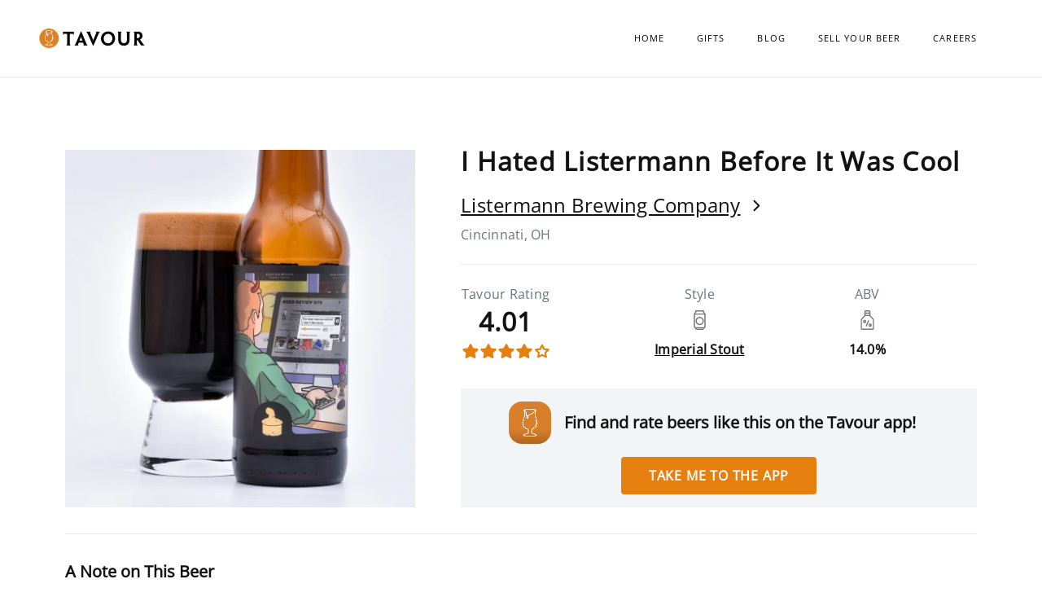

--- FILE ---
content_type: text/html; charset=utf-8
request_url: https://www.tavour.com/b/i-hated-listermann-before-it-was-cool-b253606
body_size: 112798
content:
<!DOCTYPE html>
<html>
<head>
<meta content='text/html' http-equiv='Content-Type'>
<meta content='width=device-width, initial-scale=1, shrink-to-fit=no' name='viewport'>
<meta charset="UTF-8">
<script type="text/javascript">window.NREUM||(NREUM={});NREUM.info={"beacon":"bam.nr-data.net","errorBeacon":"bam.nr-data.net","licenseKey":"6624316f1a","applicationID":"705950307","transactionName":"dgtWFxMMCVtTRB5QBlAWS0wSCwpA","queueTime":0,"applicationTime":78,"agent":""}</script>
<script type="text/javascript">(window.NREUM||(NREUM={})).init={privacy:{cookies_enabled:true},ajax:{deny_list:["bam.nr-data.net"]},feature_flags:["soft_nav"],distributed_tracing:{enabled:true}};(window.NREUM||(NREUM={})).loader_config={agentID:"705954098",accountID:"711508",trustKey:"711508",xpid:"UwcGVFZbGwQAUVhXBwIHUQ==",licenseKey:"6624316f1a",applicationID:"705950307",browserID:"705954098"};;/*! For license information please see nr-loader-spa-1.307.0.min.js.LICENSE.txt */
(()=>{var e,t,r={384:(e,t,r)=>{"use strict";r.d(t,{NT:()=>a,US:()=>u,Zm:()=>o,bQ:()=>d,dV:()=>c,pV:()=>l});var n=r(6154),i=r(1863),s=r(1910);const a={beacon:"bam.nr-data.net",errorBeacon:"bam.nr-data.net"};function o(){return n.gm.NREUM||(n.gm.NREUM={}),void 0===n.gm.newrelic&&(n.gm.newrelic=n.gm.NREUM),n.gm.NREUM}function c(){let e=o();return e.o||(e.o={ST:n.gm.setTimeout,SI:n.gm.setImmediate||n.gm.setInterval,CT:n.gm.clearTimeout,XHR:n.gm.XMLHttpRequest,REQ:n.gm.Request,EV:n.gm.Event,PR:n.gm.Promise,MO:n.gm.MutationObserver,FETCH:n.gm.fetch,WS:n.gm.WebSocket},(0,s.i)(...Object.values(e.o))),e}function d(e,t){let r=o();r.initializedAgents??={},t.initializedAt={ms:(0,i.t)(),date:new Date},r.initializedAgents[e]=t}function u(e,t){o()[e]=t}function l(){return function(){let e=o();const t=e.info||{};e.info={beacon:a.beacon,errorBeacon:a.errorBeacon,...t}}(),function(){let e=o();const t=e.init||{};e.init={...t}}(),c(),function(){let e=o();const t=e.loader_config||{};e.loader_config={...t}}(),o()}},782:(e,t,r)=>{"use strict";r.d(t,{T:()=>n});const n=r(860).K7.pageViewTiming},860:(e,t,r)=>{"use strict";r.d(t,{$J:()=>u,K7:()=>c,P3:()=>d,XX:()=>i,Yy:()=>o,df:()=>s,qY:()=>n,v4:()=>a});const n="events",i="jserrors",s="browser/blobs",a="rum",o="browser/logs",c={ajax:"ajax",genericEvents:"generic_events",jserrors:i,logging:"logging",metrics:"metrics",pageAction:"page_action",pageViewEvent:"page_view_event",pageViewTiming:"page_view_timing",sessionReplay:"session_replay",sessionTrace:"session_trace",softNav:"soft_navigations",spa:"spa"},d={[c.pageViewEvent]:1,[c.pageViewTiming]:2,[c.metrics]:3,[c.jserrors]:4,[c.spa]:5,[c.ajax]:6,[c.sessionTrace]:7,[c.softNav]:8,[c.sessionReplay]:9,[c.logging]:10,[c.genericEvents]:11},u={[c.pageViewEvent]:a,[c.pageViewTiming]:n,[c.ajax]:n,[c.spa]:n,[c.softNav]:n,[c.metrics]:i,[c.jserrors]:i,[c.sessionTrace]:s,[c.sessionReplay]:s,[c.logging]:o,[c.genericEvents]:"ins"}},944:(e,t,r)=>{"use strict";r.d(t,{R:()=>i});var n=r(3241);function i(e,t){"function"==typeof console.debug&&(console.debug("New Relic Warning: https://github.com/newrelic/newrelic-browser-agent/blob/main/docs/warning-codes.md#".concat(e),t),(0,n.W)({agentIdentifier:null,drained:null,type:"data",name:"warn",feature:"warn",data:{code:e,secondary:t}}))}},993:(e,t,r)=>{"use strict";r.d(t,{A$:()=>s,ET:()=>a,TZ:()=>o,p_:()=>i});var n=r(860);const i={ERROR:"ERROR",WARN:"WARN",INFO:"INFO",DEBUG:"DEBUG",TRACE:"TRACE"},s={OFF:0,ERROR:1,WARN:2,INFO:3,DEBUG:4,TRACE:5},a="log",o=n.K7.logging},1687:(e,t,r)=>{"use strict";r.d(t,{Ak:()=>d,Ze:()=>h,x3:()=>u});var n=r(3241),i=r(7836),s=r(3606),a=r(860),o=r(2646);const c={};function d(e,t){const r={staged:!1,priority:a.P3[t]||0};l(e),c[e].get(t)||c[e].set(t,r)}function u(e,t){e&&c[e]&&(c[e].get(t)&&c[e].delete(t),p(e,t,!1),c[e].size&&f(e))}function l(e){if(!e)throw new Error("agentIdentifier required");c[e]||(c[e]=new Map)}function h(e="",t="feature",r=!1){if(l(e),!e||!c[e].get(t)||r)return p(e,t);c[e].get(t).staged=!0,f(e)}function f(e){const t=Array.from(c[e]);t.every(([e,t])=>t.staged)&&(t.sort((e,t)=>e[1].priority-t[1].priority),t.forEach(([t])=>{c[e].delete(t),p(e,t)}))}function p(e,t,r=!0){const a=e?i.ee.get(e):i.ee,c=s.i.handlers;if(!a.aborted&&a.backlog&&c){if((0,n.W)({agentIdentifier:e,type:"lifecycle",name:"drain",feature:t}),r){const e=a.backlog[t],r=c[t];if(r){for(let t=0;e&&t<e.length;++t)g(e[t],r);Object.entries(r).forEach(([e,t])=>{Object.values(t||{}).forEach(t=>{t[0]?.on&&t[0]?.context()instanceof o.y&&t[0].on(e,t[1])})})}}a.isolatedBacklog||delete c[t],a.backlog[t]=null,a.emit("drain-"+t,[])}}function g(e,t){var r=e[1];Object.values(t[r]||{}).forEach(t=>{var r=e[0];if(t[0]===r){var n=t[1],i=e[3],s=e[2];n.apply(i,s)}})}},1738:(e,t,r)=>{"use strict";r.d(t,{U:()=>f,Y:()=>h});var n=r(3241),i=r(9908),s=r(1863),a=r(944),o=r(5701),c=r(3969),d=r(8362),u=r(860),l=r(4261);function h(e,t,r,s){const h=s||r;!h||h[e]&&h[e]!==d.d.prototype[e]||(h[e]=function(){(0,i.p)(c.xV,["API/"+e+"/called"],void 0,u.K7.metrics,r.ee),(0,n.W)({agentIdentifier:r.agentIdentifier,drained:!!o.B?.[r.agentIdentifier],type:"data",name:"api",feature:l.Pl+e,data:{}});try{return t.apply(this,arguments)}catch(e){(0,a.R)(23,e)}})}function f(e,t,r,n,a){const o=e.info;null===r?delete o.jsAttributes[t]:o.jsAttributes[t]=r,(a||null===r)&&(0,i.p)(l.Pl+n,[(0,s.t)(),t,r],void 0,"session",e.ee)}},1741:(e,t,r)=>{"use strict";r.d(t,{W:()=>s});var n=r(944),i=r(4261);class s{#e(e,...t){if(this[e]!==s.prototype[e])return this[e](...t);(0,n.R)(35,e)}addPageAction(e,t){return this.#e(i.hG,e,t)}register(e){return this.#e(i.eY,e)}recordCustomEvent(e,t){return this.#e(i.fF,e,t)}setPageViewName(e,t){return this.#e(i.Fw,e,t)}setCustomAttribute(e,t,r){return this.#e(i.cD,e,t,r)}noticeError(e,t){return this.#e(i.o5,e,t)}setUserId(e,t=!1){return this.#e(i.Dl,e,t)}setApplicationVersion(e){return this.#e(i.nb,e)}setErrorHandler(e){return this.#e(i.bt,e)}addRelease(e,t){return this.#e(i.k6,e,t)}log(e,t){return this.#e(i.$9,e,t)}start(){return this.#e(i.d3)}finished(e){return this.#e(i.BL,e)}recordReplay(){return this.#e(i.CH)}pauseReplay(){return this.#e(i.Tb)}addToTrace(e){return this.#e(i.U2,e)}setCurrentRouteName(e){return this.#e(i.PA,e)}interaction(e){return this.#e(i.dT,e)}wrapLogger(e,t,r){return this.#e(i.Wb,e,t,r)}measure(e,t){return this.#e(i.V1,e,t)}consent(e){return this.#e(i.Pv,e)}}},1863:(e,t,r)=>{"use strict";function n(){return Math.floor(performance.now())}r.d(t,{t:()=>n})},1910:(e,t,r)=>{"use strict";r.d(t,{i:()=>s});var n=r(944);const i=new Map;function s(...e){return e.every(e=>{if(i.has(e))return i.get(e);const t="function"==typeof e?e.toString():"",r=t.includes("[native code]"),s=t.includes("nrWrapper");return r||s||(0,n.R)(64,e?.name||t),i.set(e,r),r})}},2555:(e,t,r)=>{"use strict";r.d(t,{D:()=>o,f:()=>a});var n=r(384),i=r(8122);const s={beacon:n.NT.beacon,errorBeacon:n.NT.errorBeacon,licenseKey:void 0,applicationID:void 0,sa:void 0,queueTime:void 0,applicationTime:void 0,ttGuid:void 0,user:void 0,account:void 0,product:void 0,extra:void 0,jsAttributes:{},userAttributes:void 0,atts:void 0,transactionName:void 0,tNamePlain:void 0};function a(e){try{return!!e.licenseKey&&!!e.errorBeacon&&!!e.applicationID}catch(e){return!1}}const o=e=>(0,i.a)(e,s)},2614:(e,t,r)=>{"use strict";r.d(t,{BB:()=>a,H3:()=>n,g:()=>d,iL:()=>c,tS:()=>o,uh:()=>i,wk:()=>s});const n="NRBA",i="SESSION",s=144e5,a=18e5,o={STARTED:"session-started",PAUSE:"session-pause",RESET:"session-reset",RESUME:"session-resume",UPDATE:"session-update"},c={SAME_TAB:"same-tab",CROSS_TAB:"cross-tab"},d={OFF:0,FULL:1,ERROR:2}},2646:(e,t,r)=>{"use strict";r.d(t,{y:()=>n});class n{constructor(e){this.contextId=e}}},2843:(e,t,r)=>{"use strict";r.d(t,{G:()=>s,u:()=>i});var n=r(3878);function i(e,t=!1,r,i){(0,n.DD)("visibilitychange",function(){if(t)return void("hidden"===document.visibilityState&&e());e(document.visibilityState)},r,i)}function s(e,t,r){(0,n.sp)("pagehide",e,t,r)}},3241:(e,t,r)=>{"use strict";r.d(t,{W:()=>s});var n=r(6154);const i="newrelic";function s(e={}){try{n.gm.dispatchEvent(new CustomEvent(i,{detail:e}))}catch(e){}}},3304:(e,t,r)=>{"use strict";r.d(t,{A:()=>s});var n=r(7836);const i=()=>{const e=new WeakSet;return(t,r)=>{if("object"==typeof r&&null!==r){if(e.has(r))return;e.add(r)}return r}};function s(e){try{return JSON.stringify(e,i())??""}catch(e){try{n.ee.emit("internal-error",[e])}catch(e){}return""}}},3333:(e,t,r)=>{"use strict";r.d(t,{$v:()=>u,TZ:()=>n,Xh:()=>c,Zp:()=>i,kd:()=>d,mq:()=>o,nf:()=>a,qN:()=>s});const n=r(860).K7.genericEvents,i=["auxclick","click","copy","keydown","paste","scrollend"],s=["focus","blur"],a=4,o=1e3,c=2e3,d=["PageAction","UserAction","BrowserPerformance"],u={RESOURCES:"experimental.resources",REGISTER:"register"}},3434:(e,t,r)=>{"use strict";r.d(t,{Jt:()=>s,YM:()=>d});var n=r(7836),i=r(5607);const s="nr@original:".concat(i.W),a=50;var o=Object.prototype.hasOwnProperty,c=!1;function d(e,t){return e||(e=n.ee),r.inPlace=function(e,t,n,i,s){n||(n="");const a="-"===n.charAt(0);for(let o=0;o<t.length;o++){const c=t[o],d=e[c];l(d)||(e[c]=r(d,a?c+n:n,i,c,s))}},r.flag=s,r;function r(t,r,n,c,d){return l(t)?t:(r||(r=""),nrWrapper[s]=t,function(e,t,r){if(Object.defineProperty&&Object.keys)try{return Object.keys(e).forEach(function(r){Object.defineProperty(t,r,{get:function(){return e[r]},set:function(t){return e[r]=t,t}})}),t}catch(e){u([e],r)}for(var n in e)o.call(e,n)&&(t[n]=e[n])}(t,nrWrapper,e),nrWrapper);function nrWrapper(){var s,o,l,h;let f;try{o=this,s=[...arguments],l="function"==typeof n?n(s,o):n||{}}catch(t){u([t,"",[s,o,c],l],e)}i(r+"start",[s,o,c],l,d);const p=performance.now();let g;try{return h=t.apply(o,s),g=performance.now(),h}catch(e){throw g=performance.now(),i(r+"err",[s,o,e],l,d),f=e,f}finally{const e=g-p,t={start:p,end:g,duration:e,isLongTask:e>=a,methodName:c,thrownError:f};t.isLongTask&&i("long-task",[t,o],l,d),i(r+"end",[s,o,h],l,d)}}}function i(r,n,i,s){if(!c||t){var a=c;c=!0;try{e.emit(r,n,i,t,s)}catch(t){u([t,r,n,i],e)}c=a}}}function u(e,t){t||(t=n.ee);try{t.emit("internal-error",e)}catch(e){}}function l(e){return!(e&&"function"==typeof e&&e.apply&&!e[s])}},3606:(e,t,r)=>{"use strict";r.d(t,{i:()=>s});var n=r(9908);s.on=a;var i=s.handlers={};function s(e,t,r,s){a(s||n.d,i,e,t,r)}function a(e,t,r,i,s){s||(s="feature"),e||(e=n.d);var a=t[s]=t[s]||{};(a[r]=a[r]||[]).push([e,i])}},3738:(e,t,r)=>{"use strict";r.d(t,{He:()=>i,Kp:()=>o,Lc:()=>d,Rz:()=>u,TZ:()=>n,bD:()=>s,d3:()=>a,jx:()=>l,sl:()=>h,uP:()=>c});const n=r(860).K7.sessionTrace,i="bstResource",s="resource",a="-start",o="-end",c="fn"+a,d="fn"+o,u="pushState",l=1e3,h=3e4},3785:(e,t,r)=>{"use strict";r.d(t,{R:()=>c,b:()=>d});var n=r(9908),i=r(1863),s=r(860),a=r(3969),o=r(993);function c(e,t,r={},c=o.p_.INFO,d=!0,u,l=(0,i.t)()){(0,n.p)(a.xV,["API/logging/".concat(c.toLowerCase(),"/called")],void 0,s.K7.metrics,e),(0,n.p)(o.ET,[l,t,r,c,d,u],void 0,s.K7.logging,e)}function d(e){return"string"==typeof e&&Object.values(o.p_).some(t=>t===e.toUpperCase().trim())}},3878:(e,t,r)=>{"use strict";function n(e,t){return{capture:e,passive:!1,signal:t}}function i(e,t,r=!1,i){window.addEventListener(e,t,n(r,i))}function s(e,t,r=!1,i){document.addEventListener(e,t,n(r,i))}r.d(t,{DD:()=>s,jT:()=>n,sp:()=>i})},3962:(e,t,r)=>{"use strict";r.d(t,{AM:()=>a,O2:()=>l,OV:()=>s,Qu:()=>h,TZ:()=>c,ih:()=>f,pP:()=>o,t1:()=>u,tC:()=>i,wD:()=>d});var n=r(860);const i=["click","keydown","submit"],s="popstate",a="api",o="initialPageLoad",c=n.K7.softNav,d=5e3,u=500,l={INITIAL_PAGE_LOAD:"",ROUTE_CHANGE:1,UNSPECIFIED:2},h={INTERACTION:1,AJAX:2,CUSTOM_END:3,CUSTOM_TRACER:4},f={IP:"in progress",PF:"pending finish",FIN:"finished",CAN:"cancelled"}},3969:(e,t,r)=>{"use strict";r.d(t,{TZ:()=>n,XG:()=>o,rs:()=>i,xV:()=>a,z_:()=>s});const n=r(860).K7.metrics,i="sm",s="cm",a="storeSupportabilityMetrics",o="storeEventMetrics"},4234:(e,t,r)=>{"use strict";r.d(t,{W:()=>s});var n=r(7836),i=r(1687);class s{constructor(e,t){this.agentIdentifier=e,this.ee=n.ee.get(e),this.featureName=t,this.blocked=!1}deregisterDrain(){(0,i.x3)(this.agentIdentifier,this.featureName)}}},4261:(e,t,r)=>{"use strict";r.d(t,{$9:()=>u,BL:()=>c,CH:()=>p,Dl:()=>R,Fw:()=>w,PA:()=>v,Pl:()=>n,Pv:()=>A,Tb:()=>h,U2:()=>a,V1:()=>E,Wb:()=>T,bt:()=>y,cD:()=>b,d3:()=>x,dT:()=>d,eY:()=>g,fF:()=>f,hG:()=>s,hw:()=>i,k6:()=>o,nb:()=>m,o5:()=>l});const n="api-",i=n+"ixn-",s="addPageAction",a="addToTrace",o="addRelease",c="finished",d="interaction",u="log",l="noticeError",h="pauseReplay",f="recordCustomEvent",p="recordReplay",g="register",m="setApplicationVersion",v="setCurrentRouteName",b="setCustomAttribute",y="setErrorHandler",w="setPageViewName",R="setUserId",x="start",T="wrapLogger",E="measure",A="consent"},4387:(e,t,r)=>{"use strict";function n(e={}){return!(!e.id||!e.name)}function i(e){return"string"==typeof e&&e.trim().length<501||"number"==typeof e}function s(e,t){if(2!==t?.harvestEndpointVersion)return{};const r=t.agentRef.runtime.appMetadata.agents[0].entityGuid;return n(e)?{"source.id":e.id,"source.name":e.name,"source.type":e.type,"parent.id":e.parent?.id||r}:{"entity.guid":r,appId:t.agentRef.info.applicationID}}r.d(t,{Ux:()=>s,c7:()=>n,yo:()=>i})},5205:(e,t,r)=>{"use strict";r.d(t,{j:()=>S});var n=r(384),i=r(1741);var s=r(2555),a=r(3333);const o=e=>{if(!e||"string"!=typeof e)return!1;try{document.createDocumentFragment().querySelector(e)}catch{return!1}return!0};var c=r(2614),d=r(944),u=r(8122);const l="[data-nr-mask]",h=e=>(0,u.a)(e,(()=>{const e={feature_flags:[],experimental:{allow_registered_children:!1,resources:!1},mask_selector:"*",block_selector:"[data-nr-block]",mask_input_options:{color:!1,date:!1,"datetime-local":!1,email:!1,month:!1,number:!1,range:!1,search:!1,tel:!1,text:!1,time:!1,url:!1,week:!1,textarea:!1,select:!1,password:!0}};return{ajax:{deny_list:void 0,block_internal:!0,enabled:!0,autoStart:!0},api:{get allow_registered_children(){return e.feature_flags.includes(a.$v.REGISTER)||e.experimental.allow_registered_children},set allow_registered_children(t){e.experimental.allow_registered_children=t},duplicate_registered_data:!1},browser_consent_mode:{enabled:!1},distributed_tracing:{enabled:void 0,exclude_newrelic_header:void 0,cors_use_newrelic_header:void 0,cors_use_tracecontext_headers:void 0,allowed_origins:void 0},get feature_flags(){return e.feature_flags},set feature_flags(t){e.feature_flags=t},generic_events:{enabled:!0,autoStart:!0},harvest:{interval:30},jserrors:{enabled:!0,autoStart:!0},logging:{enabled:!0,autoStart:!0},metrics:{enabled:!0,autoStart:!0},obfuscate:void 0,page_action:{enabled:!0},page_view_event:{enabled:!0,autoStart:!0},page_view_timing:{enabled:!0,autoStart:!0},performance:{capture_marks:!1,capture_measures:!1,capture_detail:!0,resources:{get enabled(){return e.feature_flags.includes(a.$v.RESOURCES)||e.experimental.resources},set enabled(t){e.experimental.resources=t},asset_types:[],first_party_domains:[],ignore_newrelic:!0}},privacy:{cookies_enabled:!0},proxy:{assets:void 0,beacon:void 0},session:{expiresMs:c.wk,inactiveMs:c.BB},session_replay:{autoStart:!0,enabled:!1,preload:!1,sampling_rate:10,error_sampling_rate:100,collect_fonts:!1,inline_images:!1,fix_stylesheets:!0,mask_all_inputs:!0,get mask_text_selector(){return e.mask_selector},set mask_text_selector(t){o(t)?e.mask_selector="".concat(t,",").concat(l):""===t||null===t?e.mask_selector=l:(0,d.R)(5,t)},get block_class(){return"nr-block"},get ignore_class(){return"nr-ignore"},get mask_text_class(){return"nr-mask"},get block_selector(){return e.block_selector},set block_selector(t){o(t)?e.block_selector+=",".concat(t):""!==t&&(0,d.R)(6,t)},get mask_input_options(){return e.mask_input_options},set mask_input_options(t){t&&"object"==typeof t?e.mask_input_options={...t,password:!0}:(0,d.R)(7,t)}},session_trace:{enabled:!0,autoStart:!0},soft_navigations:{enabled:!0,autoStart:!0},spa:{enabled:!0,autoStart:!0},ssl:void 0,user_actions:{enabled:!0,elementAttributes:["id","className","tagName","type"]}}})());var f=r(6154),p=r(9324);let g=0;const m={buildEnv:p.F3,distMethod:p.Xs,version:p.xv,originTime:f.WN},v={consented:!1},b={appMetadata:{},get consented(){return this.session?.state?.consent||v.consented},set consented(e){v.consented=e},customTransaction:void 0,denyList:void 0,disabled:!1,harvester:void 0,isolatedBacklog:!1,isRecording:!1,loaderType:void 0,maxBytes:3e4,obfuscator:void 0,onerror:void 0,ptid:void 0,releaseIds:{},session:void 0,timeKeeper:void 0,registeredEntities:[],jsAttributesMetadata:{bytes:0},get harvestCount(){return++g}},y=e=>{const t=(0,u.a)(e,b),r=Object.keys(m).reduce((e,t)=>(e[t]={value:m[t],writable:!1,configurable:!0,enumerable:!0},e),{});return Object.defineProperties(t,r)};var w=r(5701);const R=e=>{const t=e.startsWith("http");e+="/",r.p=t?e:"https://"+e};var x=r(7836),T=r(3241);const E={accountID:void 0,trustKey:void 0,agentID:void 0,licenseKey:void 0,applicationID:void 0,xpid:void 0},A=e=>(0,u.a)(e,E),_=new Set;function S(e,t={},r,a){let{init:o,info:c,loader_config:d,runtime:u={},exposed:l=!0}=t;if(!c){const e=(0,n.pV)();o=e.init,c=e.info,d=e.loader_config}e.init=h(o||{}),e.loader_config=A(d||{}),c.jsAttributes??={},f.bv&&(c.jsAttributes.isWorker=!0),e.info=(0,s.D)(c);const p=e.init,g=[c.beacon,c.errorBeacon];_.has(e.agentIdentifier)||(p.proxy.assets&&(R(p.proxy.assets),g.push(p.proxy.assets)),p.proxy.beacon&&g.push(p.proxy.beacon),e.beacons=[...g],function(e){const t=(0,n.pV)();Object.getOwnPropertyNames(i.W.prototype).forEach(r=>{const n=i.W.prototype[r];if("function"!=typeof n||"constructor"===n)return;let s=t[r];e[r]&&!1!==e.exposed&&"micro-agent"!==e.runtime?.loaderType&&(t[r]=(...t)=>{const n=e[r](...t);return s?s(...t):n})})}(e),(0,n.US)("activatedFeatures",w.B)),u.denyList=[...p.ajax.deny_list||[],...p.ajax.block_internal?g:[]],u.ptid=e.agentIdentifier,u.loaderType=r,e.runtime=y(u),_.has(e.agentIdentifier)||(e.ee=x.ee.get(e.agentIdentifier),e.exposed=l,(0,T.W)({agentIdentifier:e.agentIdentifier,drained:!!w.B?.[e.agentIdentifier],type:"lifecycle",name:"initialize",feature:void 0,data:e.config})),_.add(e.agentIdentifier)}},5270:(e,t,r)=>{"use strict";r.d(t,{Aw:()=>a,SR:()=>s,rF:()=>o});var n=r(384),i=r(7767);function s(e){return!!(0,n.dV)().o.MO&&(0,i.V)(e)&&!0===e?.session_trace.enabled}function a(e){return!0===e?.session_replay.preload&&s(e)}function o(e,t){try{if("string"==typeof t?.type){if("password"===t.type.toLowerCase())return"*".repeat(e?.length||0);if(void 0!==t?.dataset?.nrUnmask||t?.classList?.contains("nr-unmask"))return e}}catch(e){}return"string"==typeof e?e.replace(/[\S]/g,"*"):"*".repeat(e?.length||0)}},5289:(e,t,r)=>{"use strict";r.d(t,{GG:()=>a,Qr:()=>c,sB:()=>o});var n=r(3878),i=r(6389);function s(){return"undefined"==typeof document||"complete"===document.readyState}function a(e,t){if(s())return e();const r=(0,i.J)(e),a=setInterval(()=>{s()&&(clearInterval(a),r())},500);(0,n.sp)("load",r,t)}function o(e){if(s())return e();(0,n.DD)("DOMContentLoaded",e)}function c(e){if(s())return e();(0,n.sp)("popstate",e)}},5607:(e,t,r)=>{"use strict";r.d(t,{W:()=>n});const n=(0,r(9566).bz)()},5701:(e,t,r)=>{"use strict";r.d(t,{B:()=>s,t:()=>a});var n=r(3241);const i=new Set,s={};function a(e,t){const r=t.agentIdentifier;s[r]??={},e&&"object"==typeof e&&(i.has(r)||(t.ee.emit("rumresp",[e]),s[r]=e,i.add(r),(0,n.W)({agentIdentifier:r,loaded:!0,drained:!0,type:"lifecycle",name:"load",feature:void 0,data:e})))}},6154:(e,t,r)=>{"use strict";r.d(t,{OF:()=>d,RI:()=>i,WN:()=>h,bv:()=>s,eN:()=>f,gm:()=>a,lR:()=>l,m:()=>c,mw:()=>o,sb:()=>u});var n=r(1863);const i="undefined"!=typeof window&&!!window.document,s="undefined"!=typeof WorkerGlobalScope&&("undefined"!=typeof self&&self instanceof WorkerGlobalScope&&self.navigator instanceof WorkerNavigator||"undefined"!=typeof globalThis&&globalThis instanceof WorkerGlobalScope&&globalThis.navigator instanceof WorkerNavigator),a=i?window:"undefined"!=typeof WorkerGlobalScope&&("undefined"!=typeof self&&self instanceof WorkerGlobalScope&&self||"undefined"!=typeof globalThis&&globalThis instanceof WorkerGlobalScope&&globalThis),o=Boolean("hidden"===a?.document?.visibilityState),c=""+a?.location,d=/iPad|iPhone|iPod/.test(a.navigator?.userAgent),u=d&&"undefined"==typeof SharedWorker,l=(()=>{const e=a.navigator?.userAgent?.match(/Firefox[/\s](\d+\.\d+)/);return Array.isArray(e)&&e.length>=2?+e[1]:0})(),h=Date.now()-(0,n.t)(),f=()=>"undefined"!=typeof PerformanceNavigationTiming&&a?.performance?.getEntriesByType("navigation")?.[0]?.responseStart},6344:(e,t,r)=>{"use strict";r.d(t,{BB:()=>u,Qb:()=>l,TZ:()=>i,Ug:()=>a,Vh:()=>s,_s:()=>o,bc:()=>d,yP:()=>c});var n=r(2614);const i=r(860).K7.sessionReplay,s="errorDuringReplay",a=.12,o={DomContentLoaded:0,Load:1,FullSnapshot:2,IncrementalSnapshot:3,Meta:4,Custom:5},c={[n.g.ERROR]:15e3,[n.g.FULL]:3e5,[n.g.OFF]:0},d={RESET:{message:"Session was reset",sm:"Reset"},IMPORT:{message:"Recorder failed to import",sm:"Import"},TOO_MANY:{message:"429: Too Many Requests",sm:"Too-Many"},TOO_BIG:{message:"Payload was too large",sm:"Too-Big"},CROSS_TAB:{message:"Session Entity was set to OFF on another tab",sm:"Cross-Tab"},ENTITLEMENTS:{message:"Session Replay is not allowed and will not be started",sm:"Entitlement"}},u=5e3,l={API:"api",RESUME:"resume",SWITCH_TO_FULL:"switchToFull",INITIALIZE:"initialize",PRELOAD:"preload"}},6389:(e,t,r)=>{"use strict";function n(e,t=500,r={}){const n=r?.leading||!1;let i;return(...r)=>{n&&void 0===i&&(e.apply(this,r),i=setTimeout(()=>{i=clearTimeout(i)},t)),n||(clearTimeout(i),i=setTimeout(()=>{e.apply(this,r)},t))}}function i(e){let t=!1;return(...r)=>{t||(t=!0,e.apply(this,r))}}r.d(t,{J:()=>i,s:()=>n})},6630:(e,t,r)=>{"use strict";r.d(t,{T:()=>n});const n=r(860).K7.pageViewEvent},6774:(e,t,r)=>{"use strict";r.d(t,{T:()=>n});const n=r(860).K7.jserrors},7295:(e,t,r)=>{"use strict";r.d(t,{Xv:()=>a,gX:()=>i,iW:()=>s});var n=[];function i(e){if(!e||s(e))return!1;if(0===n.length)return!0;if("*"===n[0].hostname)return!1;for(var t=0;t<n.length;t++){var r=n[t];if(r.hostname.test(e.hostname)&&r.pathname.test(e.pathname))return!1}return!0}function s(e){return void 0===e.hostname}function a(e){if(n=[],e&&e.length)for(var t=0;t<e.length;t++){let r=e[t];if(!r)continue;if("*"===r)return void(n=[{hostname:"*"}]);0===r.indexOf("http://")?r=r.substring(7):0===r.indexOf("https://")&&(r=r.substring(8));const i=r.indexOf("/");let s,a;i>0?(s=r.substring(0,i),a=r.substring(i)):(s=r,a="*");let[c]=s.split(":");n.push({hostname:o(c),pathname:o(a,!0)})}}function o(e,t=!1){const r=e.replace(/[.+?^${}()|[\]\\]/g,e=>"\\"+e).replace(/\*/g,".*?");return new RegExp((t?"^":"")+r+"$")}},7485:(e,t,r)=>{"use strict";r.d(t,{D:()=>i});var n=r(6154);function i(e){if(0===(e||"").indexOf("data:"))return{protocol:"data"};try{const t=new URL(e,location.href),r={port:t.port,hostname:t.hostname,pathname:t.pathname,search:t.search,protocol:t.protocol.slice(0,t.protocol.indexOf(":")),sameOrigin:t.protocol===n.gm?.location?.protocol&&t.host===n.gm?.location?.host};return r.port&&""!==r.port||("http:"===t.protocol&&(r.port="80"),"https:"===t.protocol&&(r.port="443")),r.pathname&&""!==r.pathname?r.pathname.startsWith("/")||(r.pathname="/".concat(r.pathname)):r.pathname="/",r}catch(e){return{}}}},7699:(e,t,r)=>{"use strict";r.d(t,{It:()=>s,KC:()=>o,No:()=>i,qh:()=>a});var n=r(860);const i=16e3,s=1e6,a="SESSION_ERROR",o={[n.K7.logging]:!0,[n.K7.genericEvents]:!1,[n.K7.jserrors]:!1,[n.K7.ajax]:!1}},7767:(e,t,r)=>{"use strict";r.d(t,{V:()=>i});var n=r(6154);const i=e=>n.RI&&!0===e?.privacy.cookies_enabled},7836:(e,t,r)=>{"use strict";r.d(t,{P:()=>o,ee:()=>c});var n=r(384),i=r(8990),s=r(2646),a=r(5607);const o="nr@context:".concat(a.W),c=function e(t,r){var n={},a={},u={},l=!1;try{l=16===r.length&&d.initializedAgents?.[r]?.runtime.isolatedBacklog}catch(e){}var h={on:p,addEventListener:p,removeEventListener:function(e,t){var r=n[e];if(!r)return;for(var i=0;i<r.length;i++)r[i]===t&&r.splice(i,1)},emit:function(e,r,n,i,s){!1!==s&&(s=!0);if(c.aborted&&!i)return;t&&s&&t.emit(e,r,n);var o=f(n);g(e).forEach(e=>{e.apply(o,r)});var d=v()[a[e]];d&&d.push([h,e,r,o]);return o},get:m,listeners:g,context:f,buffer:function(e,t){const r=v();if(t=t||"feature",h.aborted)return;Object.entries(e||{}).forEach(([e,n])=>{a[n]=t,t in r||(r[t]=[])})},abort:function(){h._aborted=!0,Object.keys(h.backlog).forEach(e=>{delete h.backlog[e]})},isBuffering:function(e){return!!v()[a[e]]},debugId:r,backlog:l?{}:t&&"object"==typeof t.backlog?t.backlog:{},isolatedBacklog:l};return Object.defineProperty(h,"aborted",{get:()=>{let e=h._aborted||!1;return e||(t&&(e=t.aborted),e)}}),h;function f(e){return e&&e instanceof s.y?e:e?(0,i.I)(e,o,()=>new s.y(o)):new s.y(o)}function p(e,t){n[e]=g(e).concat(t)}function g(e){return n[e]||[]}function m(t){return u[t]=u[t]||e(h,t)}function v(){return h.backlog}}(void 0,"globalEE"),d=(0,n.Zm)();d.ee||(d.ee=c)},8122:(e,t,r)=>{"use strict";r.d(t,{a:()=>i});var n=r(944);function i(e,t){try{if(!e||"object"!=typeof e)return(0,n.R)(3);if(!t||"object"!=typeof t)return(0,n.R)(4);const r=Object.create(Object.getPrototypeOf(t),Object.getOwnPropertyDescriptors(t)),s=0===Object.keys(r).length?e:r;for(let a in s)if(void 0!==e[a])try{if(null===e[a]){r[a]=null;continue}Array.isArray(e[a])&&Array.isArray(t[a])?r[a]=Array.from(new Set([...e[a],...t[a]])):"object"==typeof e[a]&&"object"==typeof t[a]?r[a]=i(e[a],t[a]):r[a]=e[a]}catch(e){r[a]||(0,n.R)(1,e)}return r}catch(e){(0,n.R)(2,e)}}},8139:(e,t,r)=>{"use strict";r.d(t,{u:()=>h});var n=r(7836),i=r(3434),s=r(8990),a=r(6154);const o={},c=a.gm.XMLHttpRequest,d="addEventListener",u="removeEventListener",l="nr@wrapped:".concat(n.P);function h(e){var t=function(e){return(e||n.ee).get("events")}(e);if(o[t.debugId]++)return t;o[t.debugId]=1;var r=(0,i.YM)(t,!0);function h(e){r.inPlace(e,[d,u],"-",p)}function p(e,t){return e[1]}return"getPrototypeOf"in Object&&(a.RI&&f(document,h),c&&f(c.prototype,h),f(a.gm,h)),t.on(d+"-start",function(e,t){var n=e[1];if(null!==n&&("function"==typeof n||"object"==typeof n)&&"newrelic"!==e[0]){var i=(0,s.I)(n,l,function(){var e={object:function(){if("function"!=typeof n.handleEvent)return;return n.handleEvent.apply(n,arguments)},function:n}[typeof n];return e?r(e,"fn-",null,e.name||"anonymous"):n});this.wrapped=e[1]=i}}),t.on(u+"-start",function(e){e[1]=this.wrapped||e[1]}),t}function f(e,t,...r){let n=e;for(;"object"==typeof n&&!Object.prototype.hasOwnProperty.call(n,d);)n=Object.getPrototypeOf(n);n&&t(n,...r)}},8362:(e,t,r)=>{"use strict";r.d(t,{d:()=>s});var n=r(9566),i=r(1741);class s extends i.W{agentIdentifier=(0,n.LA)(16)}},8374:(e,t,r)=>{r.nc=(()=>{try{return document?.currentScript?.nonce}catch(e){}return""})()},8990:(e,t,r)=>{"use strict";r.d(t,{I:()=>i});var n=Object.prototype.hasOwnProperty;function i(e,t,r){if(n.call(e,t))return e[t];var i=r();if(Object.defineProperty&&Object.keys)try{return Object.defineProperty(e,t,{value:i,writable:!0,enumerable:!1}),i}catch(e){}return e[t]=i,i}},9300:(e,t,r)=>{"use strict";r.d(t,{T:()=>n});const n=r(860).K7.ajax},9324:(e,t,r)=>{"use strict";r.d(t,{AJ:()=>a,F3:()=>i,Xs:()=>s,Yq:()=>o,xv:()=>n});const n="1.307.0",i="PROD",s="CDN",a="@newrelic/rrweb",o="1.0.1"},9566:(e,t,r)=>{"use strict";r.d(t,{LA:()=>o,ZF:()=>c,bz:()=>a,el:()=>d});var n=r(6154);const i="xxxxxxxx-xxxx-4xxx-yxxx-xxxxxxxxxxxx";function s(e,t){return e?15&e[t]:16*Math.random()|0}function a(){const e=n.gm?.crypto||n.gm?.msCrypto;let t,r=0;return e&&e.getRandomValues&&(t=e.getRandomValues(new Uint8Array(30))),i.split("").map(e=>"x"===e?s(t,r++).toString(16):"y"===e?(3&s()|8).toString(16):e).join("")}function o(e){const t=n.gm?.crypto||n.gm?.msCrypto;let r,i=0;t&&t.getRandomValues&&(r=t.getRandomValues(new Uint8Array(e)));const a=[];for(var o=0;o<e;o++)a.push(s(r,i++).toString(16));return a.join("")}function c(){return o(16)}function d(){return o(32)}},9908:(e,t,r)=>{"use strict";r.d(t,{d:()=>n,p:()=>i});var n=r(7836).ee.get("handle");function i(e,t,r,i,s){s?(s.buffer([e],i),s.emit(e,t,r)):(n.buffer([e],i),n.emit(e,t,r))}}},n={};function i(e){var t=n[e];if(void 0!==t)return t.exports;var s=n[e]={exports:{}};return r[e](s,s.exports,i),s.exports}i.m=r,i.d=(e,t)=>{for(var r in t)i.o(t,r)&&!i.o(e,r)&&Object.defineProperty(e,r,{enumerable:!0,get:t[r]})},i.f={},i.e=e=>Promise.all(Object.keys(i.f).reduce((t,r)=>(i.f[r](e,t),t),[])),i.u=e=>({212:"nr-spa-compressor",249:"nr-spa-recorder",478:"nr-spa"}[e]+"-1.307.0.min.js"),i.o=(e,t)=>Object.prototype.hasOwnProperty.call(e,t),e={},t="NRBA-1.307.0.PROD:",i.l=(r,n,s,a)=>{if(e[r])e[r].push(n);else{var o,c;if(void 0!==s)for(var d=document.getElementsByTagName("script"),u=0;u<d.length;u++){var l=d[u];if(l.getAttribute("src")==r||l.getAttribute("data-webpack")==t+s){o=l;break}}if(!o){c=!0;var h={478:"sha512-bFoj7wd1EcCTt0jkKdFkw+gjDdU092aP1BOVh5n0PjhLNtBCSXj4vpjfIJR8zH8Bn6/XPpFl3gSNOuWVJ98iug==",249:"sha512-FRHQNWDGImhEo7a7lqCuCt6xlBgommnGc+JH2/YGJlngDoH+/3jpT/cyFpwi2M5G6srPVN4wLxrVqskf6KB7bg==",212:"sha512-okml4IaluCF10UG6SWzY+cKPgBNvH2+S5f1FxomzQUHf608N0b9dwoBv/ZFAhJhrdxPgTA4AxlBzwGcjMGIlQQ=="};(o=document.createElement("script")).charset="utf-8",i.nc&&o.setAttribute("nonce",i.nc),o.setAttribute("data-webpack",t+s),o.src=r,0!==o.src.indexOf(window.location.origin+"/")&&(o.crossOrigin="anonymous"),h[a]&&(o.integrity=h[a])}e[r]=[n];var f=(t,n)=>{o.onerror=o.onload=null,clearTimeout(p);var i=e[r];if(delete e[r],o.parentNode&&o.parentNode.removeChild(o),i&&i.forEach(e=>e(n)),t)return t(n)},p=setTimeout(f.bind(null,void 0,{type:"timeout",target:o}),12e4);o.onerror=f.bind(null,o.onerror),o.onload=f.bind(null,o.onload),c&&document.head.appendChild(o)}},i.r=e=>{"undefined"!=typeof Symbol&&Symbol.toStringTag&&Object.defineProperty(e,Symbol.toStringTag,{value:"Module"}),Object.defineProperty(e,"__esModule",{value:!0})},i.p="https://js-agent.newrelic.com/",(()=>{var e={38:0,788:0};i.f.j=(t,r)=>{var n=i.o(e,t)?e[t]:void 0;if(0!==n)if(n)r.push(n[2]);else{var s=new Promise((r,i)=>n=e[t]=[r,i]);r.push(n[2]=s);var a=i.p+i.u(t),o=new Error;i.l(a,r=>{if(i.o(e,t)&&(0!==(n=e[t])&&(e[t]=void 0),n)){var s=r&&("load"===r.type?"missing":r.type),a=r&&r.target&&r.target.src;o.message="Loading chunk "+t+" failed: ("+s+": "+a+")",o.name="ChunkLoadError",o.type=s,o.request=a,n[1](o)}},"chunk-"+t,t)}};var t=(t,r)=>{var n,s,[a,o,c]=r,d=0;if(a.some(t=>0!==e[t])){for(n in o)i.o(o,n)&&(i.m[n]=o[n]);if(c)c(i)}for(t&&t(r);d<a.length;d++)s=a[d],i.o(e,s)&&e[s]&&e[s][0](),e[s]=0},r=self["webpackChunk:NRBA-1.307.0.PROD"]=self["webpackChunk:NRBA-1.307.0.PROD"]||[];r.forEach(t.bind(null,0)),r.push=t.bind(null,r.push.bind(r))})(),(()=>{"use strict";i(8374);var e=i(8362),t=i(860);const r=Object.values(t.K7);var n=i(5205);var s=i(9908),a=i(1863),o=i(4261),c=i(1738);var d=i(1687),u=i(4234),l=i(5289),h=i(6154),f=i(944),p=i(5270),g=i(7767),m=i(6389),v=i(7699);class b extends u.W{constructor(e,t){super(e.agentIdentifier,t),this.agentRef=e,this.abortHandler=void 0,this.featAggregate=void 0,this.loadedSuccessfully=void 0,this.onAggregateImported=new Promise(e=>{this.loadedSuccessfully=e}),this.deferred=Promise.resolve(),!1===e.init[this.featureName].autoStart?this.deferred=new Promise((t,r)=>{this.ee.on("manual-start-all",(0,m.J)(()=>{(0,d.Ak)(e.agentIdentifier,this.featureName),t()}))}):(0,d.Ak)(e.agentIdentifier,t)}importAggregator(e,t,r={}){if(this.featAggregate)return;const n=async()=>{let n;await this.deferred;try{if((0,g.V)(e.init)){const{setupAgentSession:t}=await i.e(478).then(i.bind(i,8766));n=t(e)}}catch(e){(0,f.R)(20,e),this.ee.emit("internal-error",[e]),(0,s.p)(v.qh,[e],void 0,this.featureName,this.ee)}try{if(!this.#t(this.featureName,n,e.init))return(0,d.Ze)(this.agentIdentifier,this.featureName),void this.loadedSuccessfully(!1);const{Aggregate:i}=await t();this.featAggregate=new i(e,r),e.runtime.harvester.initializedAggregates.push(this.featAggregate),this.loadedSuccessfully(!0)}catch(e){(0,f.R)(34,e),this.abortHandler?.(),(0,d.Ze)(this.agentIdentifier,this.featureName,!0),this.loadedSuccessfully(!1),this.ee&&this.ee.abort()}};h.RI?(0,l.GG)(()=>n(),!0):n()}#t(e,r,n){if(this.blocked)return!1;switch(e){case t.K7.sessionReplay:return(0,p.SR)(n)&&!!r;case t.K7.sessionTrace:return!!r;default:return!0}}}var y=i(6630),w=i(2614),R=i(3241);class x extends b{static featureName=y.T;constructor(e){var t;super(e,y.T),this.setupInspectionEvents(e.agentIdentifier),t=e,(0,c.Y)(o.Fw,function(e,r){"string"==typeof e&&("/"!==e.charAt(0)&&(e="/"+e),t.runtime.customTransaction=(r||"http://custom.transaction")+e,(0,s.p)(o.Pl+o.Fw,[(0,a.t)()],void 0,void 0,t.ee))},t),this.importAggregator(e,()=>i.e(478).then(i.bind(i,2467)))}setupInspectionEvents(e){const t=(t,r)=>{t&&(0,R.W)({agentIdentifier:e,timeStamp:t.timeStamp,loaded:"complete"===t.target.readyState,type:"window",name:r,data:t.target.location+""})};(0,l.sB)(e=>{t(e,"DOMContentLoaded")}),(0,l.GG)(e=>{t(e,"load")}),(0,l.Qr)(e=>{t(e,"navigate")}),this.ee.on(w.tS.UPDATE,(t,r)=>{(0,R.W)({agentIdentifier:e,type:"lifecycle",name:"session",data:r})})}}var T=i(384);class E extends e.d{constructor(e){var t;(super(),h.gm)?(this.features={},(0,T.bQ)(this.agentIdentifier,this),this.desiredFeatures=new Set(e.features||[]),this.desiredFeatures.add(x),(0,n.j)(this,e,e.loaderType||"agent"),t=this,(0,c.Y)(o.cD,function(e,r,n=!1){if("string"==typeof e){if(["string","number","boolean"].includes(typeof r)||null===r)return(0,c.U)(t,e,r,o.cD,n);(0,f.R)(40,typeof r)}else(0,f.R)(39,typeof e)},t),function(e){(0,c.Y)(o.Dl,function(t,r=!1){if("string"!=typeof t&&null!==t)return void(0,f.R)(41,typeof t);const n=e.info.jsAttributes["enduser.id"];r&&null!=n&&n!==t?(0,s.p)(o.Pl+"setUserIdAndResetSession",[t],void 0,"session",e.ee):(0,c.U)(e,"enduser.id",t,o.Dl,!0)},e)}(this),function(e){(0,c.Y)(o.nb,function(t){if("string"==typeof t||null===t)return(0,c.U)(e,"application.version",t,o.nb,!1);(0,f.R)(42,typeof t)},e)}(this),function(e){(0,c.Y)(o.d3,function(){e.ee.emit("manual-start-all")},e)}(this),function(e){(0,c.Y)(o.Pv,function(t=!0){if("boolean"==typeof t){if((0,s.p)(o.Pl+o.Pv,[t],void 0,"session",e.ee),e.runtime.consented=t,t){const t=e.features.page_view_event;t.onAggregateImported.then(e=>{const r=t.featAggregate;e&&!r.sentRum&&r.sendRum()})}}else(0,f.R)(65,typeof t)},e)}(this),this.run()):(0,f.R)(21)}get config(){return{info:this.info,init:this.init,loader_config:this.loader_config,runtime:this.runtime}}get api(){return this}run(){try{const e=function(e){const t={};return r.forEach(r=>{t[r]=!!e[r]?.enabled}),t}(this.init),n=[...this.desiredFeatures];n.sort((e,r)=>t.P3[e.featureName]-t.P3[r.featureName]),n.forEach(r=>{if(!e[r.featureName]&&r.featureName!==t.K7.pageViewEvent)return;if(r.featureName===t.K7.spa)return void(0,f.R)(67);const n=function(e){switch(e){case t.K7.ajax:return[t.K7.jserrors];case t.K7.sessionTrace:return[t.K7.ajax,t.K7.pageViewEvent];case t.K7.sessionReplay:return[t.K7.sessionTrace];case t.K7.pageViewTiming:return[t.K7.pageViewEvent];default:return[]}}(r.featureName).filter(e=>!(e in this.features));n.length>0&&(0,f.R)(36,{targetFeature:r.featureName,missingDependencies:n}),this.features[r.featureName]=new r(this)})}catch(e){(0,f.R)(22,e);for(const e in this.features)this.features[e].abortHandler?.();const t=(0,T.Zm)();delete t.initializedAgents[this.agentIdentifier]?.features,delete this.sharedAggregator;return t.ee.get(this.agentIdentifier).abort(),!1}}}var A=i(2843),_=i(782);class S extends b{static featureName=_.T;constructor(e){super(e,_.T),h.RI&&((0,A.u)(()=>(0,s.p)("docHidden",[(0,a.t)()],void 0,_.T,this.ee),!0),(0,A.G)(()=>(0,s.p)("winPagehide",[(0,a.t)()],void 0,_.T,this.ee)),this.importAggregator(e,()=>i.e(478).then(i.bind(i,9917))))}}var O=i(3969);class I extends b{static featureName=O.TZ;constructor(e){super(e,O.TZ),h.RI&&document.addEventListener("securitypolicyviolation",e=>{(0,s.p)(O.xV,["Generic/CSPViolation/Detected"],void 0,this.featureName,this.ee)}),this.importAggregator(e,()=>i.e(478).then(i.bind(i,6555)))}}var N=i(6774),P=i(3878),D=i(3304);class k{constructor(e,t,r,n,i){this.name="UncaughtError",this.message="string"==typeof e?e:(0,D.A)(e),this.sourceURL=t,this.line=r,this.column=n,this.__newrelic=i}}function C(e){return M(e)?e:new k(void 0!==e?.message?e.message:e,e?.filename||e?.sourceURL,e?.lineno||e?.line,e?.colno||e?.col,e?.__newrelic,e?.cause)}function j(e){const t="Unhandled Promise Rejection: ";if(!e?.reason)return;if(M(e.reason)){try{e.reason.message.startsWith(t)||(e.reason.message=t+e.reason.message)}catch(e){}return C(e.reason)}const r=C(e.reason);return(r.message||"").startsWith(t)||(r.message=t+r.message),r}function L(e){if(e.error instanceof SyntaxError&&!/:\d+$/.test(e.error.stack?.trim())){const t=new k(e.message,e.filename,e.lineno,e.colno,e.error.__newrelic,e.cause);return t.name=SyntaxError.name,t}return M(e.error)?e.error:C(e)}function M(e){return e instanceof Error&&!!e.stack}function H(e,r,n,i,o=(0,a.t)()){"string"==typeof e&&(e=new Error(e)),(0,s.p)("err",[e,o,!1,r,n.runtime.isRecording,void 0,i],void 0,t.K7.jserrors,n.ee),(0,s.p)("uaErr",[],void 0,t.K7.genericEvents,n.ee)}var B=i(4387),K=i(993),W=i(3785);function U(e,{customAttributes:t={},level:r=K.p_.INFO}={},n,i,s=(0,a.t)()){(0,W.R)(n.ee,e,t,r,!1,i,s)}function F(e,r,n,i,c=(0,a.t)()){(0,s.p)(o.Pl+o.hG,[c,e,r,i],void 0,t.K7.genericEvents,n.ee)}function V(e,r,n,i,c=(0,a.t)()){const{start:d,end:u,customAttributes:l}=r||{},h={customAttributes:l||{}};if("object"!=typeof h.customAttributes||"string"!=typeof e||0===e.length)return void(0,f.R)(57);const p=(e,t)=>null==e?t:"number"==typeof e?e:e instanceof PerformanceMark?e.startTime:Number.NaN;if(h.start=p(d,0),h.end=p(u,c),Number.isNaN(h.start)||Number.isNaN(h.end))(0,f.R)(57);else{if(h.duration=h.end-h.start,!(h.duration<0))return(0,s.p)(o.Pl+o.V1,[h,e,i],void 0,t.K7.genericEvents,n.ee),h;(0,f.R)(58)}}function G(e,r={},n,i,c=(0,a.t)()){(0,s.p)(o.Pl+o.fF,[c,e,r,i],void 0,t.K7.genericEvents,n.ee)}function z(e){(0,c.Y)(o.eY,function(t){return Y(e,t)},e)}function Y(e,r,n){const i={};(0,f.R)(54,"newrelic.register"),r||={},r.type="MFE",r.licenseKey||=e.info.licenseKey,r.blocked=!1,r.parent=n||{};let o=()=>{};const c=e.runtime.registeredEntities,d=c.find(({metadata:{target:{id:e,name:t}}})=>e===r.id);if(d)return d.metadata.target.name!==r.name&&(d.metadata.target.name=r.name),d;const u=e=>{r.blocked=!0,o=e};e.init.api.allow_registered_children||u((0,m.J)(()=>(0,f.R)(55))),(0,B.c7)(r)||u((0,m.J)(()=>(0,f.R)(48,r))),(0,B.yo)(r.id)&&(0,B.yo)(r.name)||u((0,m.J)(()=>(0,f.R)(48,r)));const l={addPageAction:(t,n={})=>g(F,[t,{...i,...n},e],r),log:(t,n={})=>g(U,[t,{...n,customAttributes:{...i,...n.customAttributes||{}}},e],r),measure:(t,n={})=>g(V,[t,{...n,customAttributes:{...i,...n.customAttributes||{}}},e],r),noticeError:(t,n={})=>g(H,[t,{...i,...n},e],r),register:(t={})=>g(Y,[e,t],l.metadata.target),recordCustomEvent:(t,n={})=>g(G,[t,{...i,...n},e],r),setApplicationVersion:e=>p("application.version",e),setCustomAttribute:(e,t)=>p(e,t),setUserId:e=>p("enduser.id",e),metadata:{customAttributes:i,target:r}},h=()=>(r.blocked&&o(),r.blocked);h()||c.push(l);const p=(e,t)=>{h()||(i[e]=t)},g=(r,n,i)=>{if(h())return;const o=(0,a.t)();(0,s.p)(O.xV,["API/register/".concat(r.name,"/called")],void 0,t.K7.metrics,e.ee);try{return e.init.api.duplicate_registered_data&&"register"!==r.name&&r(...n,void 0,o),r(...n,i,o)}catch(e){(0,f.R)(50,e)}};return l}class Z extends b{static featureName=N.T;constructor(e){var t;super(e,N.T),t=e,(0,c.Y)(o.o5,(e,r)=>H(e,r,t),t),function(e){(0,c.Y)(o.bt,function(t){e.runtime.onerror=t},e)}(e),function(e){let t=0;(0,c.Y)(o.k6,function(e,r){++t>10||(this.runtime.releaseIds[e.slice(-200)]=(""+r).slice(-200))},e)}(e),z(e);try{this.removeOnAbort=new AbortController}catch(e){}this.ee.on("internal-error",(t,r)=>{this.abortHandler&&(0,s.p)("ierr",[C(t),(0,a.t)(),!0,{},e.runtime.isRecording,r],void 0,this.featureName,this.ee)}),h.gm.addEventListener("unhandledrejection",t=>{this.abortHandler&&(0,s.p)("err",[j(t),(0,a.t)(),!1,{unhandledPromiseRejection:1},e.runtime.isRecording],void 0,this.featureName,this.ee)},(0,P.jT)(!1,this.removeOnAbort?.signal)),h.gm.addEventListener("error",t=>{this.abortHandler&&(0,s.p)("err",[L(t),(0,a.t)(),!1,{},e.runtime.isRecording],void 0,this.featureName,this.ee)},(0,P.jT)(!1,this.removeOnAbort?.signal)),this.abortHandler=this.#r,this.importAggregator(e,()=>i.e(478).then(i.bind(i,2176)))}#r(){this.removeOnAbort?.abort(),this.abortHandler=void 0}}var q=i(8990);let X=1;function J(e){const t=typeof e;return!e||"object"!==t&&"function"!==t?-1:e===h.gm?0:(0,q.I)(e,"nr@id",function(){return X++})}function Q(e){if("string"==typeof e&&e.length)return e.length;if("object"==typeof e){if("undefined"!=typeof ArrayBuffer&&e instanceof ArrayBuffer&&e.byteLength)return e.byteLength;if("undefined"!=typeof Blob&&e instanceof Blob&&e.size)return e.size;if(!("undefined"!=typeof FormData&&e instanceof FormData))try{return(0,D.A)(e).length}catch(e){return}}}var ee=i(8139),te=i(7836),re=i(3434);const ne={},ie=["open","send"];function se(e){var t=e||te.ee;const r=function(e){return(e||te.ee).get("xhr")}(t);if(void 0===h.gm.XMLHttpRequest)return r;if(ne[r.debugId]++)return r;ne[r.debugId]=1,(0,ee.u)(t);var n=(0,re.YM)(r),i=h.gm.XMLHttpRequest,s=h.gm.MutationObserver,a=h.gm.Promise,o=h.gm.setInterval,c="readystatechange",d=["onload","onerror","onabort","onloadstart","onloadend","onprogress","ontimeout"],u=[],l=h.gm.XMLHttpRequest=function(e){const t=new i(e),s=r.context(t);try{r.emit("new-xhr",[t],s),t.addEventListener(c,(a=s,function(){var e=this;e.readyState>3&&!a.resolved&&(a.resolved=!0,r.emit("xhr-resolved",[],e)),n.inPlace(e,d,"fn-",y)}),(0,P.jT)(!1))}catch(e){(0,f.R)(15,e);try{r.emit("internal-error",[e])}catch(e){}}var a;return t};function p(e,t){n.inPlace(t,["onreadystatechange"],"fn-",y)}if(function(e,t){for(var r in e)t[r]=e[r]}(i,l),l.prototype=i.prototype,n.inPlace(l.prototype,ie,"-xhr-",y),r.on("send-xhr-start",function(e,t){p(e,t),function(e){u.push(e),s&&(g?g.then(b):o?o(b):(m=-m,v.data=m))}(t)}),r.on("open-xhr-start",p),s){var g=a&&a.resolve();if(!o&&!a){var m=1,v=document.createTextNode(m);new s(b).observe(v,{characterData:!0})}}else t.on("fn-end",function(e){e[0]&&e[0].type===c||b()});function b(){for(var e=0;e<u.length;e++)p(0,u[e]);u.length&&(u=[])}function y(e,t){return t}return r}var ae="fetch-",oe=ae+"body-",ce=["arrayBuffer","blob","json","text","formData"],de=h.gm.Request,ue=h.gm.Response,le="prototype";const he={};function fe(e){const t=function(e){return(e||te.ee).get("fetch")}(e);if(!(de&&ue&&h.gm.fetch))return t;if(he[t.debugId]++)return t;function r(e,r,n){var i=e[r];"function"==typeof i&&(e[r]=function(){var e,r=[...arguments],s={};t.emit(n+"before-start",[r],s),s[te.P]&&s[te.P].dt&&(e=s[te.P].dt);var a=i.apply(this,r);return t.emit(n+"start",[r,e],a),a.then(function(e){return t.emit(n+"end",[null,e],a),e},function(e){throw t.emit(n+"end",[e],a),e})})}return he[t.debugId]=1,ce.forEach(e=>{r(de[le],e,oe),r(ue[le],e,oe)}),r(h.gm,"fetch",ae),t.on(ae+"end",function(e,r){var n=this;if(r){var i=r.headers.get("content-length");null!==i&&(n.rxSize=i),t.emit(ae+"done",[null,r],n)}else t.emit(ae+"done",[e],n)}),t}var pe=i(7485),ge=i(9566);class me{constructor(e){this.agentRef=e}generateTracePayload(e){const t=this.agentRef.loader_config;if(!this.shouldGenerateTrace(e)||!t)return null;var r=(t.accountID||"").toString()||null,n=(t.agentID||"").toString()||null,i=(t.trustKey||"").toString()||null;if(!r||!n)return null;var s=(0,ge.ZF)(),a=(0,ge.el)(),o=Date.now(),c={spanId:s,traceId:a,timestamp:o};return(e.sameOrigin||this.isAllowedOrigin(e)&&this.useTraceContextHeadersForCors())&&(c.traceContextParentHeader=this.generateTraceContextParentHeader(s,a),c.traceContextStateHeader=this.generateTraceContextStateHeader(s,o,r,n,i)),(e.sameOrigin&&!this.excludeNewrelicHeader()||!e.sameOrigin&&this.isAllowedOrigin(e)&&this.useNewrelicHeaderForCors())&&(c.newrelicHeader=this.generateTraceHeader(s,a,o,r,n,i)),c}generateTraceContextParentHeader(e,t){return"00-"+t+"-"+e+"-01"}generateTraceContextStateHeader(e,t,r,n,i){return i+"@nr=0-1-"+r+"-"+n+"-"+e+"----"+t}generateTraceHeader(e,t,r,n,i,s){if(!("function"==typeof h.gm?.btoa))return null;var a={v:[0,1],d:{ty:"Browser",ac:n,ap:i,id:e,tr:t,ti:r}};return s&&n!==s&&(a.d.tk=s),btoa((0,D.A)(a))}shouldGenerateTrace(e){return this.agentRef.init?.distributed_tracing?.enabled&&this.isAllowedOrigin(e)}isAllowedOrigin(e){var t=!1;const r=this.agentRef.init?.distributed_tracing;if(e.sameOrigin)t=!0;else if(r?.allowed_origins instanceof Array)for(var n=0;n<r.allowed_origins.length;n++){var i=(0,pe.D)(r.allowed_origins[n]);if(e.hostname===i.hostname&&e.protocol===i.protocol&&e.port===i.port){t=!0;break}}return t}excludeNewrelicHeader(){var e=this.agentRef.init?.distributed_tracing;return!!e&&!!e.exclude_newrelic_header}useNewrelicHeaderForCors(){var e=this.agentRef.init?.distributed_tracing;return!!e&&!1!==e.cors_use_newrelic_header}useTraceContextHeadersForCors(){var e=this.agentRef.init?.distributed_tracing;return!!e&&!!e.cors_use_tracecontext_headers}}var ve=i(9300),be=i(7295);function ye(e){return"string"==typeof e?e:e instanceof(0,T.dV)().o.REQ?e.url:h.gm?.URL&&e instanceof URL?e.href:void 0}var we=["load","error","abort","timeout"],Re=we.length,xe=(0,T.dV)().o.REQ,Te=(0,T.dV)().o.XHR;const Ee="X-NewRelic-App-Data";class Ae extends b{static featureName=ve.T;constructor(e){super(e,ve.T),this.dt=new me(e),this.handler=(e,t,r,n)=>(0,s.p)(e,t,r,n,this.ee);try{const e={xmlhttprequest:"xhr",fetch:"fetch",beacon:"beacon"};h.gm?.performance?.getEntriesByType("resource").forEach(r=>{if(r.initiatorType in e&&0!==r.responseStatus){const n={status:r.responseStatus},i={rxSize:r.transferSize,duration:Math.floor(r.duration),cbTime:0};_e(n,r.name),this.handler("xhr",[n,i,r.startTime,r.responseEnd,e[r.initiatorType]],void 0,t.K7.ajax)}})}catch(e){}fe(this.ee),se(this.ee),function(e,r,n,i){function o(e){var t=this;t.totalCbs=0,t.called=0,t.cbTime=0,t.end=T,t.ended=!1,t.xhrGuids={},t.lastSize=null,t.loadCaptureCalled=!1,t.params=this.params||{},t.metrics=this.metrics||{},t.latestLongtaskEnd=0,e.addEventListener("load",function(r){E(t,e)},(0,P.jT)(!1)),h.lR||e.addEventListener("progress",function(e){t.lastSize=e.loaded},(0,P.jT)(!1))}function c(e){this.params={method:e[0]},_e(this,e[1]),this.metrics={}}function d(t,r){e.loader_config.xpid&&this.sameOrigin&&r.setRequestHeader("X-NewRelic-ID",e.loader_config.xpid);var n=i.generateTracePayload(this.parsedOrigin);if(n){var s=!1;n.newrelicHeader&&(r.setRequestHeader("newrelic",n.newrelicHeader),s=!0),n.traceContextParentHeader&&(r.setRequestHeader("traceparent",n.traceContextParentHeader),n.traceContextStateHeader&&r.setRequestHeader("tracestate",n.traceContextStateHeader),s=!0),s&&(this.dt=n)}}function u(e,t){var n=this.metrics,i=e[0],s=this;if(n&&i){var o=Q(i);o&&(n.txSize=o)}this.startTime=(0,a.t)(),this.body=i,this.listener=function(e){try{"abort"!==e.type||s.loadCaptureCalled||(s.params.aborted=!0),("load"!==e.type||s.called===s.totalCbs&&(s.onloadCalled||"function"!=typeof t.onload)&&"function"==typeof s.end)&&s.end(t)}catch(e){try{r.emit("internal-error",[e])}catch(e){}}};for(var c=0;c<Re;c++)t.addEventListener(we[c],this.listener,(0,P.jT)(!1))}function l(e,t,r){this.cbTime+=e,t?this.onloadCalled=!0:this.called+=1,this.called!==this.totalCbs||!this.onloadCalled&&"function"==typeof r.onload||"function"!=typeof this.end||this.end(r)}function f(e,t){var r=""+J(e)+!!t;this.xhrGuids&&!this.xhrGuids[r]&&(this.xhrGuids[r]=!0,this.totalCbs+=1)}function p(e,t){var r=""+J(e)+!!t;this.xhrGuids&&this.xhrGuids[r]&&(delete this.xhrGuids[r],this.totalCbs-=1)}function g(){this.endTime=(0,a.t)()}function m(e,t){t instanceof Te&&"load"===e[0]&&r.emit("xhr-load-added",[e[1],e[2]],t)}function v(e,t){t instanceof Te&&"load"===e[0]&&r.emit("xhr-load-removed",[e[1],e[2]],t)}function b(e,t,r){t instanceof Te&&("onload"===r&&(this.onload=!0),("load"===(e[0]&&e[0].type)||this.onload)&&(this.xhrCbStart=(0,a.t)()))}function y(e,t){this.xhrCbStart&&r.emit("xhr-cb-time",[(0,a.t)()-this.xhrCbStart,this.onload,t],t)}function w(e){var t,r=e[1]||{};if("string"==typeof e[0]?0===(t=e[0]).length&&h.RI&&(t=""+h.gm.location.href):e[0]&&e[0].url?t=e[0].url:h.gm?.URL&&e[0]&&e[0]instanceof URL?t=e[0].href:"function"==typeof e[0].toString&&(t=e[0].toString()),"string"==typeof t&&0!==t.length){t&&(this.parsedOrigin=(0,pe.D)(t),this.sameOrigin=this.parsedOrigin.sameOrigin);var n=i.generateTracePayload(this.parsedOrigin);if(n&&(n.newrelicHeader||n.traceContextParentHeader))if(e[0]&&e[0].headers)o(e[0].headers,n)&&(this.dt=n);else{var s={};for(var a in r)s[a]=r[a];s.headers=new Headers(r.headers||{}),o(s.headers,n)&&(this.dt=n),e.length>1?e[1]=s:e.push(s)}}function o(e,t){var r=!1;return t.newrelicHeader&&(e.set("newrelic",t.newrelicHeader),r=!0),t.traceContextParentHeader&&(e.set("traceparent",t.traceContextParentHeader),t.traceContextStateHeader&&e.set("tracestate",t.traceContextStateHeader),r=!0),r}}function R(e,t){this.params={},this.metrics={},this.startTime=(0,a.t)(),this.dt=t,e.length>=1&&(this.target=e[0]),e.length>=2&&(this.opts=e[1]);var r=this.opts||{},n=this.target;_e(this,ye(n));var i=(""+(n&&n instanceof xe&&n.method||r.method||"GET")).toUpperCase();this.params.method=i,this.body=r.body,this.txSize=Q(r.body)||0}function x(e,r){if(this.endTime=(0,a.t)(),this.params||(this.params={}),(0,be.iW)(this.params))return;let i;this.params.status=r?r.status:0,"string"==typeof this.rxSize&&this.rxSize.length>0&&(i=+this.rxSize);const s={txSize:this.txSize,rxSize:i,duration:(0,a.t)()-this.startTime};n("xhr",[this.params,s,this.startTime,this.endTime,"fetch"],this,t.K7.ajax)}function T(e){const r=this.params,i=this.metrics;if(!this.ended){this.ended=!0;for(let t=0;t<Re;t++)e.removeEventListener(we[t],this.listener,!1);r.aborted||(0,be.iW)(r)||(i.duration=(0,a.t)()-this.startTime,this.loadCaptureCalled||4!==e.readyState?null==r.status&&(r.status=0):E(this,e),i.cbTime=this.cbTime,n("xhr",[r,i,this.startTime,this.endTime,"xhr"],this,t.K7.ajax))}}function E(e,n){e.params.status=n.status;var i=function(e,t){var r=e.responseType;return"json"===r&&null!==t?t:"arraybuffer"===r||"blob"===r||"json"===r?Q(e.response):"text"===r||""===r||void 0===r?Q(e.responseText):void 0}(n,e.lastSize);if(i&&(e.metrics.rxSize=i),e.sameOrigin&&n.getAllResponseHeaders().indexOf(Ee)>=0){var a=n.getResponseHeader(Ee);a&&((0,s.p)(O.rs,["Ajax/CrossApplicationTracing/Header/Seen"],void 0,t.K7.metrics,r),e.params.cat=a.split(", ").pop())}e.loadCaptureCalled=!0}r.on("new-xhr",o),r.on("open-xhr-start",c),r.on("open-xhr-end",d),r.on("send-xhr-start",u),r.on("xhr-cb-time",l),r.on("xhr-load-added",f),r.on("xhr-load-removed",p),r.on("xhr-resolved",g),r.on("addEventListener-end",m),r.on("removeEventListener-end",v),r.on("fn-end",y),r.on("fetch-before-start",w),r.on("fetch-start",R),r.on("fn-start",b),r.on("fetch-done",x)}(e,this.ee,this.handler,this.dt),this.importAggregator(e,()=>i.e(478).then(i.bind(i,3845)))}}function _e(e,t){var r=(0,pe.D)(t),n=e.params||e;n.hostname=r.hostname,n.port=r.port,n.protocol=r.protocol,n.host=r.hostname+":"+r.port,n.pathname=r.pathname,e.parsedOrigin=r,e.sameOrigin=r.sameOrigin}const Se={},Oe=["pushState","replaceState"];function Ie(e){const t=function(e){return(e||te.ee).get("history")}(e);return!h.RI||Se[t.debugId]++||(Se[t.debugId]=1,(0,re.YM)(t).inPlace(window.history,Oe,"-")),t}var Ne=i(3738);function Pe(e){(0,c.Y)(o.BL,function(r=Date.now()){const n=r-h.WN;n<0&&(0,f.R)(62,r),(0,s.p)(O.XG,[o.BL,{time:n}],void 0,t.K7.metrics,e.ee),e.addToTrace({name:o.BL,start:r,origin:"nr"}),(0,s.p)(o.Pl+o.hG,[n,o.BL],void 0,t.K7.genericEvents,e.ee)},e)}const{He:De,bD:ke,d3:Ce,Kp:je,TZ:Le,Lc:Me,uP:He,Rz:Be}=Ne;class Ke extends b{static featureName=Le;constructor(e){var r;super(e,Le),r=e,(0,c.Y)(o.U2,function(e){if(!(e&&"object"==typeof e&&e.name&&e.start))return;const n={n:e.name,s:e.start-h.WN,e:(e.end||e.start)-h.WN,o:e.origin||"",t:"api"};n.s<0||n.e<0||n.e<n.s?(0,f.R)(61,{start:n.s,end:n.e}):(0,s.p)("bstApi",[n],void 0,t.K7.sessionTrace,r.ee)},r),Pe(e);if(!(0,g.V)(e.init))return void this.deregisterDrain();const n=this.ee;let d;Ie(n),this.eventsEE=(0,ee.u)(n),this.eventsEE.on(He,function(e,t){this.bstStart=(0,a.t)()}),this.eventsEE.on(Me,function(e,r){(0,s.p)("bst",[e[0],r,this.bstStart,(0,a.t)()],void 0,t.K7.sessionTrace,n)}),n.on(Be+Ce,function(e){this.time=(0,a.t)(),this.startPath=location.pathname+location.hash}),n.on(Be+je,function(e){(0,s.p)("bstHist",[location.pathname+location.hash,this.startPath,this.time],void 0,t.K7.sessionTrace,n)});try{d=new PerformanceObserver(e=>{const r=e.getEntries();(0,s.p)(De,[r],void 0,t.K7.sessionTrace,n)}),d.observe({type:ke,buffered:!0})}catch(e){}this.importAggregator(e,()=>i.e(478).then(i.bind(i,6974)),{resourceObserver:d})}}var We=i(6344);class Ue extends b{static featureName=We.TZ;#n;recorder;constructor(e){var r;let n;super(e,We.TZ),r=e,(0,c.Y)(o.CH,function(){(0,s.p)(o.CH,[],void 0,t.K7.sessionReplay,r.ee)},r),function(e){(0,c.Y)(o.Tb,function(){(0,s.p)(o.Tb,[],void 0,t.K7.sessionReplay,e.ee)},e)}(e);try{n=JSON.parse(localStorage.getItem("".concat(w.H3,"_").concat(w.uh)))}catch(e){}(0,p.SR)(e.init)&&this.ee.on(o.CH,()=>this.#i()),this.#s(n)&&this.importRecorder().then(e=>{e.startRecording(We.Qb.PRELOAD,n?.sessionReplayMode)}),this.importAggregator(this.agentRef,()=>i.e(478).then(i.bind(i,6167)),this),this.ee.on("err",e=>{this.blocked||this.agentRef.runtime.isRecording&&(this.errorNoticed=!0,(0,s.p)(We.Vh,[e],void 0,this.featureName,this.ee))})}#s(e){return e&&(e.sessionReplayMode===w.g.FULL||e.sessionReplayMode===w.g.ERROR)||(0,p.Aw)(this.agentRef.init)}importRecorder(){return this.recorder?Promise.resolve(this.recorder):(this.#n??=Promise.all([i.e(478),i.e(249)]).then(i.bind(i,4866)).then(({Recorder:e})=>(this.recorder=new e(this),this.recorder)).catch(e=>{throw this.ee.emit("internal-error",[e]),this.blocked=!0,e}),this.#n)}#i(){this.blocked||(this.featAggregate?this.featAggregate.mode!==w.g.FULL&&this.featAggregate.initializeRecording(w.g.FULL,!0,We.Qb.API):this.importRecorder().then(()=>{this.recorder.startRecording(We.Qb.API,w.g.FULL)}))}}var Fe=i(3962);class Ve extends b{static featureName=Fe.TZ;constructor(e){if(super(e,Fe.TZ),function(e){const r=e.ee.get("tracer");function n(){}(0,c.Y)(o.dT,function(e){return(new n).get("object"==typeof e?e:{})},e);const i=n.prototype={createTracer:function(n,i){var o={},c=this,d="function"==typeof i;return(0,s.p)(O.xV,["API/createTracer/called"],void 0,t.K7.metrics,e.ee),function(){if(r.emit((d?"":"no-")+"fn-start",[(0,a.t)(),c,d],o),d)try{return i.apply(this,arguments)}catch(e){const t="string"==typeof e?new Error(e):e;throw r.emit("fn-err",[arguments,this,t],o),t}finally{r.emit("fn-end",[(0,a.t)()],o)}}}};["actionText","setName","setAttribute","save","ignore","onEnd","getContext","end","get"].forEach(r=>{c.Y.apply(this,[r,function(){return(0,s.p)(o.hw+r,[performance.now(),...arguments],this,t.K7.softNav,e.ee),this},e,i])}),(0,c.Y)(o.PA,function(){(0,s.p)(o.hw+"routeName",[performance.now(),...arguments],void 0,t.K7.softNav,e.ee)},e)}(e),!h.RI||!(0,T.dV)().o.MO)return;const r=Ie(this.ee);try{this.removeOnAbort=new AbortController}catch(e){}Fe.tC.forEach(e=>{(0,P.sp)(e,e=>{l(e)},!0,this.removeOnAbort?.signal)});const n=()=>(0,s.p)("newURL",[(0,a.t)(),""+window.location],void 0,this.featureName,this.ee);r.on("pushState-end",n),r.on("replaceState-end",n),(0,P.sp)(Fe.OV,e=>{l(e),(0,s.p)("newURL",[e.timeStamp,""+window.location],void 0,this.featureName,this.ee)},!0,this.removeOnAbort?.signal);let d=!1;const u=new((0,T.dV)().o.MO)((e,t)=>{d||(d=!0,requestAnimationFrame(()=>{(0,s.p)("newDom",[(0,a.t)()],void 0,this.featureName,this.ee),d=!1}))}),l=(0,m.s)(e=>{"loading"!==document.readyState&&((0,s.p)("newUIEvent",[e],void 0,this.featureName,this.ee),u.observe(document.body,{attributes:!0,childList:!0,subtree:!0,characterData:!0}))},100,{leading:!0});this.abortHandler=function(){this.removeOnAbort?.abort(),u.disconnect(),this.abortHandler=void 0},this.importAggregator(e,()=>i.e(478).then(i.bind(i,4393)),{domObserver:u})}}var Ge=i(3333);const ze={},Ye=new Set;function Ze(e){return"string"==typeof e?{type:"string",size:(new TextEncoder).encode(e).length}:e instanceof ArrayBuffer?{type:"ArrayBuffer",size:e.byteLength}:e instanceof Blob?{type:"Blob",size:e.size}:e instanceof DataView?{type:"DataView",size:e.byteLength}:ArrayBuffer.isView(e)?{type:"TypedArray",size:e.byteLength}:{type:"unknown",size:0}}class qe{constructor(e,t){this.timestamp=(0,a.t)(),this.currentUrl=window.location.href,this.socketId=(0,ge.LA)(8),this.requestedUrl=e,this.requestedProtocols=Array.isArray(t)?t.join(","):t||"",this.openedAt=void 0,this.protocol=void 0,this.extensions=void 0,this.binaryType=void 0,this.messageOrigin=void 0,this.messageCount=void 0,this.messageBytes=void 0,this.messageBytesMin=void 0,this.messageBytesMax=void 0,this.messageTypes=void 0,this.sendCount=void 0,this.sendBytes=void 0,this.sendBytesMin=void 0,this.sendBytesMax=void 0,this.sendTypes=void 0,this.closedAt=void 0,this.closeCode=void 0,this.closeReason=void 0,this.closeWasClean=void 0,this.connectedDuration=void 0,this.hasErrors=void 0}}class Xe extends b{static featureName=Ge.TZ;constructor(e){super(e,Ge.TZ);const r=e.init.feature_flags.includes("websockets"),n=[e.init.page_action.enabled,e.init.performance.capture_marks,e.init.performance.capture_measures,e.init.performance.resources.enabled,e.init.user_actions.enabled,r];var d;let u,l;if(d=e,(0,c.Y)(o.hG,(e,t)=>F(e,t,d),d),function(e){(0,c.Y)(o.fF,(t,r)=>G(t,r,e),e)}(e),Pe(e),z(e),function(e){(0,c.Y)(o.V1,(t,r)=>V(t,r,e),e)}(e),r&&(l=function(e){if(!(0,T.dV)().o.WS)return e;const t=e.get("websockets");if(ze[t.debugId]++)return t;ze[t.debugId]=1,(0,A.G)(()=>{const e=(0,a.t)();Ye.forEach(r=>{r.nrData.closedAt=e,r.nrData.closeCode=1001,r.nrData.closeReason="Page navigating away",r.nrData.closeWasClean=!1,r.nrData.openedAt&&(r.nrData.connectedDuration=e-r.nrData.openedAt),t.emit("ws",[r.nrData],r)})});class r extends WebSocket{static name="WebSocket";static toString(){return"function WebSocket() { [native code] }"}toString(){return"[object WebSocket]"}get[Symbol.toStringTag](){return r.name}#a(e){(e.__newrelic??={}).socketId=this.nrData.socketId,this.nrData.hasErrors??=!0}constructor(...e){super(...e),this.nrData=new qe(e[0],e[1]),this.addEventListener("open",()=>{this.nrData.openedAt=(0,a.t)(),["protocol","extensions","binaryType"].forEach(e=>{this.nrData[e]=this[e]}),Ye.add(this)}),this.addEventListener("message",e=>{const{type:t,size:r}=Ze(e.data);this.nrData.messageOrigin??=e.origin,this.nrData.messageCount=(this.nrData.messageCount??0)+1,this.nrData.messageBytes=(this.nrData.messageBytes??0)+r,this.nrData.messageBytesMin=Math.min(this.nrData.messageBytesMin??1/0,r),this.nrData.messageBytesMax=Math.max(this.nrData.messageBytesMax??0,r),(this.nrData.messageTypes??"").includes(t)||(this.nrData.messageTypes=this.nrData.messageTypes?"".concat(this.nrData.messageTypes,",").concat(t):t)}),this.addEventListener("close",e=>{this.nrData.closedAt=(0,a.t)(),this.nrData.closeCode=e.code,this.nrData.closeReason=e.reason,this.nrData.closeWasClean=e.wasClean,this.nrData.connectedDuration=this.nrData.closedAt-this.nrData.openedAt,Ye.delete(this),t.emit("ws",[this.nrData],this)})}addEventListener(e,t,...r){const n=this,i="function"==typeof t?function(...e){try{return t.apply(this,e)}catch(e){throw n.#a(e),e}}:t?.handleEvent?{handleEvent:function(...e){try{return t.handleEvent.apply(t,e)}catch(e){throw n.#a(e),e}}}:t;return super.addEventListener(e,i,...r)}send(e){if(this.readyState===WebSocket.OPEN){const{type:t,size:r}=Ze(e);this.nrData.sendCount=(this.nrData.sendCount??0)+1,this.nrData.sendBytes=(this.nrData.sendBytes??0)+r,this.nrData.sendBytesMin=Math.min(this.nrData.sendBytesMin??1/0,r),this.nrData.sendBytesMax=Math.max(this.nrData.sendBytesMax??0,r),(this.nrData.sendTypes??"").includes(t)||(this.nrData.sendTypes=this.nrData.sendTypes?"".concat(this.nrData.sendTypes,",").concat(t):t)}try{return super.send(e)}catch(e){throw this.#a(e),e}}close(...e){try{super.close(...e)}catch(e){throw this.#a(e),e}}}return h.gm.WebSocket=r,t}(this.ee)),h.RI){if(fe(this.ee),se(this.ee),u=Ie(this.ee),e.init.user_actions.enabled){function f(t){const r=(0,pe.D)(t);return e.beacons.includes(r.hostname+":"+r.port)}function p(){u.emit("navChange")}Ge.Zp.forEach(e=>(0,P.sp)(e,e=>(0,s.p)("ua",[e],void 0,this.featureName,this.ee),!0)),Ge.qN.forEach(e=>{const t=(0,m.s)(e=>{(0,s.p)("ua",[e],void 0,this.featureName,this.ee)},500,{leading:!0});(0,P.sp)(e,t)}),h.gm.addEventListener("error",()=>{(0,s.p)("uaErr",[],void 0,t.K7.genericEvents,this.ee)},(0,P.jT)(!1,this.removeOnAbort?.signal)),this.ee.on("open-xhr-start",(e,r)=>{f(e[1])||r.addEventListener("readystatechange",()=>{2===r.readyState&&(0,s.p)("uaXhr",[],void 0,t.K7.genericEvents,this.ee)})}),this.ee.on("fetch-start",e=>{e.length>=1&&!f(ye(e[0]))&&(0,s.p)("uaXhr",[],void 0,t.K7.genericEvents,this.ee)}),u.on("pushState-end",p),u.on("replaceState-end",p),window.addEventListener("hashchange",p,(0,P.jT)(!0,this.removeOnAbort?.signal)),window.addEventListener("popstate",p,(0,P.jT)(!0,this.removeOnAbort?.signal))}if(e.init.performance.resources.enabled&&h.gm.PerformanceObserver?.supportedEntryTypes.includes("resource")){new PerformanceObserver(e=>{e.getEntries().forEach(e=>{(0,s.p)("browserPerformance.resource",[e],void 0,this.featureName,this.ee)})}).observe({type:"resource",buffered:!0})}}r&&l.on("ws",e=>{(0,s.p)("ws-complete",[e],void 0,this.featureName,this.ee)});try{this.removeOnAbort=new AbortController}catch(g){}this.abortHandler=()=>{this.removeOnAbort?.abort(),this.abortHandler=void 0},n.some(e=>e)?this.importAggregator(e,()=>i.e(478).then(i.bind(i,8019))):this.deregisterDrain()}}var Je=i(2646);const Qe=new Map;function $e(e,t,r,n,i=!0){if("object"!=typeof t||!t||"string"!=typeof r||!r||"function"!=typeof t[r])return(0,f.R)(29);const s=function(e){return(e||te.ee).get("logger")}(e),a=(0,re.YM)(s),o=new Je.y(te.P);o.level=n.level,o.customAttributes=n.customAttributes,o.autoCaptured=i;const c=t[r]?.[re.Jt]||t[r];return Qe.set(c,o),a.inPlace(t,[r],"wrap-logger-",()=>Qe.get(c)),s}var et=i(1910);class tt extends b{static featureName=K.TZ;constructor(e){var t;super(e,K.TZ),t=e,(0,c.Y)(o.$9,(e,r)=>U(e,r,t),t),function(e){(0,c.Y)(o.Wb,(t,r,{customAttributes:n={},level:i=K.p_.INFO}={})=>{$e(e.ee,t,r,{customAttributes:n,level:i},!1)},e)}(e),z(e);const r=this.ee;["log","error","warn","info","debug","trace"].forEach(e=>{(0,et.i)(h.gm.console[e]),$e(r,h.gm.console,e,{level:"log"===e?"info":e})}),this.ee.on("wrap-logger-end",function([e]){const{level:t,customAttributes:n,autoCaptured:i}=this;(0,W.R)(r,e,n,t,i)}),this.importAggregator(e,()=>i.e(478).then(i.bind(i,5288)))}}new E({features:[Ae,x,S,Ke,Ue,I,Z,Xe,tt,Ve],loaderType:"spa"})})()})();</script>
<title>I Hated Listermann Before It Was Cool - Listermann Brewing Company</title>
<meta name="keywords" content="beer,i hated listermann before it was cool,listermann brewing company,imperial stout">
<link rel="canonical" href="https://www.tavour.com/b/i-hated-listermann-before-it-was-cool-b253606">
<link rel="image_src" href="https://res.cloudinary.com/tavour/image/upload/fdrixxyunqpfp54ipdkv">
<meta name="csrf-param" content="authenticity_token" />
<meta name="csrf-token" content="RJHyvNG2S+wKci2Uj73f/as3Uo/HegO0kz+HVCRkNlSlYP5Ms5Larjg2ovSpMLDD8J0C8p6W6MI3KlqwLmTuqw==" />

<link rel="stylesheet" media="screen" href="/packs/css/application-abe11843.css" data-turbolinks-track="reload" />
<script src="/packs/js/application-cb7fe9fd1af105407872.js" async="async" data-turbolinks-track="reload"></script>
<script async src='https://www.googletagmanager.com/gtag/js?id=UA-44120202-1'></script>
<script src="/packs/js/analytics-adb38384d25063fc084d.js" async="async"></script>
<link rel="shortcut icon" type="image/png" href="/packs/media/images/favicon-3e1fe00dd996ff4ec661ecb200ea90e3.png" />
<div class='hidden'>

</div>
<script type="application/ld+json">
  {"@context":"https://schema.org","@type":"Product","name":"I Hated Listermann Before It Was Cool","description":"There’s something sinfully delicious about today’s devil’s food cake Imperial Stout from Listermann. With wanton abandon, these award-winning* confectioners stuffed I Hated Listermann Before It Was Cool with rich chocolate, creamy vanilla, and real devil’s food cake. It pours as dark and inviting as Hershey’s syrup, and smells like fudge brownies baking in the oven. As you sip it, waves of vanilla balance the decadent, dark chocolate notes, and a hint of toffee rises up on the finish.  If it weren’t for its wicked 14% ABV, you might think you were indulging in a hand-crafted dessert!As craft fan @Andrew J. says, this enticing brew “tastes like drinking chocolate cake.”When something’s this good, why resist temptation? Go ahead — treat yourself to another irresistible sip. We won’t tell if you won’t!Listermann has a baker’s dozen of awards from GABF, the U.S. Open Beer Championship, and more!  LIMIT 6 PER MEMBERLimited Supply. Requests processed in the order received.Packaged On July 2nd, 2021Listermann Brewing Company  - I Hated Listermann Before It Was Cool (2021) - $10.99 for 1x12oz bottleStyle: Imperial Pastry Stout, ABV: 14.0%","category":"Imperial Stout","brand":{"@type":"Brand","name":"Listermann Brewing Company"},"image":"https://res.cloudinary.com/tavour/image/upload/fdrixxyunqpfp54ipdkv","aggregateRating":{"@type":"AggregateRating","ratingValue":4.01,"ratingCount":191}}
</script>


</head>
<body>
<div class='relative pb-mobile-footer-padding lg:pb-desktop-footer-padding' id='root'>
<div class='pt-16 lg:pt-24 lg:mb-2 relative'>
<nav class='px-2 pr-10 lg:pl-10 bg-gray-100 lg:bg-white lg:border-gray-100 lg:border-b-2 absolute left-0 top-0 right-0 z-50 flex h-full items-center'>
<a class='flex-1' href='https://www.tavour.com'>
<div class='h-6 flex px-2'>
<img class="h-6" alt="tavour logo" src="/packs/media/images/tavour_logo_small-0e93ecab84c2706b04fe873b1b378dff.png" />
</div>
</a>
<div class='ml-auto flex lg:hidden'>
<a class='tracking-widest text-xs uppercase' href='https://www.tavour.com' title='home'>Home</a>
</div>
<div class='ml-auto justify-around items-center hidden lg:flex'>
<a class='pr-10 tracking-widest text-xs uppercase' href='https://www.tavour.com' title='home'>Home</a>
<a class='pr-10 tracking-widest text-xs uppercase' href='https://www.tavour.com/gifts' title='gifts'>Gifts</a>
<a class='pr-10 tracking-widest text-xs uppercase' href='https://www.tavour.com/blog' title='blog'>Blog</a>
<a class='pr-10 tracking-widest text-xs uppercase' href='https://www.tavour.com/sell-your-beer' title='sell your beer'>Sell Your Beer</a>
<a class='pr-10 tracking-widest text-xs uppercase' href='https://www.tavour.com/careers' title='careers'>Careers</a>
</div>
</nav>
</div>


<main class='xl:max-w-7xl xl:mx-auto'>
<div class='lg:flex lg:p-20 lg:pb-0'>
<div class='bg-lavender flex justify-center lg:aspect-square'>
<img alt="listermannBrewingCompany_iHatedListermannBeforeItWasCool" class="object-cover" height="430" width="430" style="" onerror="this.onerror=null;this.src=`/packs/media/images/default_beer_image-45dec7558237832a200f0df917cc5a4f.svg`;" src="https://res.cloudinary.com/tavour/image/upload/c_fill,f_auto,g_auto,h_430,q_auto,w_430/fdrixxyunqpfp54ipdkv" />
</div>
<div class='p-6 pb-0 lg:p-0 lg:pl-14 lg:flex-1'>
<h1>
I Hated Listermann Before It Was Cool
</h1>
<a class='flex' href='/br/listermann-brewing-company-br500' rel='nofollow noreferrer' target='_blank'>
<p class='lg:text-2xl underline'>
Listermann Brewing Company
</p>
<div class='pl-2'>
<img class="h-5 lg:h-8" alt="chevron right" src="/packs/media/images/chevron_right-df8e128a84184505030afd450b0fcaf1.svg" />
</div>
</a>
<p class='pt-2 caption'>
Cincinnati, OH
</p>
<hr class='mt-6 mb-2 lg:my-6'>
<div class='flex mb-8 h-24'>
<div class='px-3 flex-1 relative lg:flex-none lg:pl-0 lg:pr-32'>
<div class='absolute top-6 h-12 border-gray-100 border-r-2 right-0 lg:hidden'></div>
<div class='flex flex-col flex-1 items-center h-full'>
<p class='caption-xs'>Tavour Rating</p>
<h1 class='pt-2 mb-2 lg:mb-3'>
4.01
</h1>
<div class='mb-2'>
<div class='flex items-center' id='star_container'>
<img alt="star" class="lg:h-5 lg:w-5 h-3 w-3 ml-1px lg:ml-2px" src="/packs/media/images/star_icon_100-06a6ec55e10f360b3c653bc70d3a63e9.svg" />

<img alt="star" class="lg:h-5 lg:w-5 h-3 w-3 ml-1px lg:ml-2px" src="/packs/media/images/star_icon_100-06a6ec55e10f360b3c653bc70d3a63e9.svg" />

<img alt="star" class="lg:h-5 lg:w-5 h-3 w-3 ml-1px lg:ml-2px" src="/packs/media/images/star_icon_100-06a6ec55e10f360b3c653bc70d3a63e9.svg" />

<img alt="star" class="lg:h-5 lg:w-5 h-3 w-3 ml-1px lg:ml-2px" src="/packs/media/images/star_icon_100-06a6ec55e10f360b3c653bc70d3a63e9.svg" />

<img alt="star" class="lg:h-5 lg:w-5 h-3 w-3 ml-1px lg:ml-2px" src="/packs/media/images/star_icon_0-00f2c8889bb20b9e5204cf50e9940b4d.svg" />

</div>

</div>
</div>
</div>
<div class='px-3 flex-1 relative lg:flex-none lg:pl-0 lg:pr-32'>
<div class='absolute top-6 h-12 border-gray-100 border-r-2 right-0 lg:hidden'></div>
<div class='flex flex-col flex-1 items-center h-full'>
<p class='caption-xs'>Style</p>
<div class='py-2 lg:h-11'>
<img alt="beer can icon" src="/packs/media/images/can_icon-9327946b21d4ed0262a0c72eb390fe61.svg" />
</div>
<a class='underline text-center' href='/s/imperial-stout-s6' style='max-width: 190px'>
<p class='caption-semibold text-center'>
Imperial Stout
</p>
</a>
</div>
</div>
<div class='px-3 flex-1 relative lg:flex-none lg:pl-0 lg:pr-32'>
<div class='flex flex-col flex-1 items-center h-full'>
<p class='caption-xs'>ABV</p>
<div class='py-2 lg:h-11'>
<img alt="beer ABV icon" src="/packs/media/images/abv_icon-f89cee21463c1b6c7a85a28e59f2f89b.svg" />
</div>
<p class='caption-semibold text-center'>
14.0%
</p>
</div>
</div>
</div>

<div class='h-30 bg-gray-100 p-4 md:flex flex-col items-center'>
<div class='flex items-center'>
<img alt="Tavour icon" height="52" width="52" class="rounded-2xl flex-0" src="/packs/media/images/tavour_icon_100-0cb1a5990cd4e6a8637f21b0789f7dc1.png" />
<h2 class='m-0 px-4 flex-1'>
Find and rate beers like this on the Tavour app!
</h2>
</div>
<div class='flex justify-center items-center' id='badge_container'></div>
</div>
<script>
  function getDevice() {
    const { userAgent } = navigator;
    if (/android/i.test(userAgent)) {
      return "android";
    }
    if (/iPad|iPhone|iPod/i.test(userAgent)) {
      return "ios";
    }
    return "n/a";
  }
  
  var badgeContainer = document.querySelector("#badge_container");
  var whatIsDevice = getDevice();
  
  var badgeEl = document.createElement("a");
  
  badgeEl.href = "https://app.adjust.com/omntu38";
  badgeEl.target = "_blank";
  badgeEl.rel = "nofollow noreferrer";
  
  if (whatIsDevice === "android") {
    badgeEl.style = `
      background: url(/packs/media/images/google-play-badge-db9b21a1c41f3dcd9731e1e7acfdbb57.png);
      height: 80px;
      width: 206px;
      background-size: contain;
      background-repeat: no-repeat;
      display: block;
      `;
  } else if (whatIsDevice === "ios") {
    badgeEl.style = `
      background: url(/packs/media/images/App_Store_Badge-2928664fe1fc6aca88583a6f606d60ba.svg);
      height: 55px;
      width: 160px;
      background-size: contain;
      background-repeat: no-repeat;
      display: block;
      `;
  } else {
    // We're on desktop
    badgeEl.style = `
      background: #E57F0E;
      height: 46px;
      border-radius: 4px;
      width: 240px;
      color: white;
      font-weight: 600;
      display: flex;
      justify-content: center;
      align-items: center;
      text-transform: uppercase;
      letter-spacing: .05em;
      margin-top: 1rem;
      `;
      badgeEl.innerText = 'Take me to the app';
  }
  if (badgeContainer.getElementsByTagName('a').length == 0) {
    badgeContainer.appendChild(badgeEl);
  }
</script>

</div>
</div>
<div class='p-6 lg:p-20 pt-0 lg:pt-0'>
<hr class='my-6 lg:my-8'>

<h2>A Note on This Beer</h2>
<div class='h-auto text-sm lg:text-base' id='latestOfferId'>
<p>There’s something sinfully delicious about today’s devil’s food cake Imperial Stout from Listermann.&nbsp;</p><p>With wanton abandon, these award-winning* confectioners stuffed <b>I Hated Listermann Before It Was Cool</b> with <u>rich chocolate, creamy vanilla, and real devil’s food cake</u>.&nbsp;</p><p>It pours as dark and inviting as Hershey’s syrup, and <b>smells like fudge brownies baking in the oven</b>. As you sip it, waves of vanilla balance the decadent, dark chocolate notes, and a hint of toffee rises up on the finish.&nbsp;&nbsp;</p><p>If it weren’t for its wicked <b>14% ABV</b>, you might think you were indulging in a hand-crafted dessert!</p><p>As craft fan @Andrew J. says, this enticing brew “tastes like drinking chocolate cake.”</p><p>When something’s this good, why resist temptation? Go ahead — treat yourself to another irresistible sip. We won’t tell if you won’t!</p><p><b>Listermann has a baker’s dozen of awards from GABF, the U.S. Open Beer Championship, and more!</b></p>  
</div>
<hr class='my-6 lg:my-8'>
<script>
  let OFFER_TRUNCATE_AT_LENGTH;
  
  if (typeof OFFER_TRUNCATE_AT_LENGTH == 'undefined') {
    OFFER_TRUNCATE_AT_LENGTH = 160;
  }
  
  const initOffer = () => {
    const fullLatestOffer = `<p>There’s something sinfully delicious about today’s devil’s food cake Imperial Stout from Listermann.&nbsp;</p><p>With wanton abandon, these award-winning* confectioners stuffed <b>I Hated Listermann Before It Was Cool</b> with <u>rich chocolate, creamy vanilla, and real devil’s food cake</u>.&nbsp;</p><p>It pours as dark and inviting as Hershey’s syrup, and <b>smells like fudge brownies baking in the oven</b>. As you sip it, waves of vanilla balance the decadent, dark chocolate notes, and a hint of toffee rises up on the finish.&nbsp;&nbsp;</p><p>If it weren’t for its wicked <b>14% ABV</b>, you might think you were indulging in a hand-crafted dessert!</p><p>As craft fan @Andrew J. says, this enticing brew “tastes like drinking chocolate cake.”</p><p>When something’s this good, why resist temptation? Go ahead — treat yourself to another irresistible sip. We won’t tell if you won’t!</p><p><b>Listermann has a baker’s dozen of awards from GABF, the U.S. Open Beer Championship, and more!</b></p>  `;
    const fullLatestOfferText = `There’s something sinfully delicious about today’s devil’s food cake Imperial Stout from Listermann. With wanton abandon, these award-winning* confectioners stuffed I Hated Listermann Before It Was Cool with rich chocolate, creamy vanilla, and real devil’s food cake. It pours as dark and inviting as Hershey’s syrup, and smells like fudge brownies baking in the oven. As you sip it, waves of vanilla balance the decadent, dark chocolate notes, and a hint of toffee rises up on the finish.  If it weren’t for its wicked 14% ABV, you might think you were indulging in a hand-crafted dessert!As craft fan @Andrew J. says, this enticing brew “tastes like drinking chocolate cake.”When something’s this good, why resist temptation? Go ahead — treat yourself to another irresistible sip. We won’t tell if you won’t!Listermann has a baker’s dozen of awards from GABF, the U.S. Open Beer Championship, and more!  `;
  
    
    if (fullLatestOfferText.length < OFFER_TRUNCATE_AT_LENGTH) return;
  
    const abbvLatestOffer = "<p>" +
      fullLatestOfferText.slice(0, OFFER_TRUNCATE_AT_LENGTH) + "..." + "</p>";
    const latestOfferContainerEl = document.getElementById("latestOfferId");
  
    if (window.innerWidth >= 1024) {
      latestOfferContainerEl.innerHTML = fullLatestOffer;
      return;
    }
  
    latestOfferContainerEl.innerHTML = abbvLatestOffer;
  
    let isReadMoreExpanded = false;
    function handleReadMoreOfferPress(e) {
      e.preventDefault();
      latestOfferContainerEl.innerHTML = isReadMoreExpanded
        ? abbvLatestOffer
        : fullLatestOffer;
      this.innerText = isReadMoreExpanded ? "Read More" : "Collapse";
      isReadMoreExpanded = !isReadMoreExpanded;
    };
  
    const readMoreOfferButtonEl = document.createElement("button");
    readMoreOfferButtonEl.onclick = handleReadMoreOfferPress;
    readMoreOfferButtonEl.innerText = "Read More";
    readMoreOfferButtonEl.type = "button";
    readMoreOfferButtonEl.className = "p text-primary text-sm";
  
    latestOfferContainerEl.insertAdjacentElement("afterend", readMoreOfferButtonEl);
  };
  initOffer();
</script>

<div class='lg:grid grid-cols-2 gap-6 gap-y-6 justify-items-start'>
<div class='flex flex-col'>
</div>

<div class='flex flex-col pt-6 lg:pt-0'>
</div>

</div>
<h2 class='semi-bold'>Reviews</h2>
<div class='px-3 lg:flex-none pl-0'>
<div class='absolute top-6 h-12 border-gray-100 border-r-2 right-0 lg:hidden'></div>
<div class='flex flex-1 items-center h-full'>
<h1 class='pt-2 pr-2 mb-2'>
4.01
</h1>
<div class='flex items-center' id='star_container'>
<img alt="star" class="lg:h-5 lg:w-5 h-3 w-3 ml-1px lg:ml-2px" src="/packs/media/images/star_icon_100-06a6ec55e10f360b3c653bc70d3a63e9.svg" />

<img alt="star" class="lg:h-5 lg:w-5 h-3 w-3 ml-1px lg:ml-2px" src="/packs/media/images/star_icon_100-06a6ec55e10f360b3c653bc70d3a63e9.svg" />

<img alt="star" class="lg:h-5 lg:w-5 h-3 w-3 ml-1px lg:ml-2px" src="/packs/media/images/star_icon_100-06a6ec55e10f360b3c653bc70d3a63e9.svg" />

<img alt="star" class="lg:h-5 lg:w-5 h-3 w-3 ml-1px lg:ml-2px" src="/packs/media/images/star_icon_100-06a6ec55e10f360b3c653bc70d3a63e9.svg" />

<img alt="star" class="lg:h-5 lg:w-5 h-3 w-3 ml-1px lg:ml-2px" src="/packs/media/images/star_icon_0-00f2c8889bb20b9e5204cf50e9940b4d.svg" />

</div>

</div>
<p class='caption mb-2'>191 Ratings</p>
</div>
<div class='lg:grid grid-cols-2 gap-6 justify-items-start pt-6'>
<div>
<p class='caption-semibold pb-3 lg:pb-4'>justine156</p>
<div class='flex items-center' id='star_container'>
<img alt="star" class="lg:h-5 lg:w-5 h-3 w-3 ml-1px lg:ml-2px" src="/packs/media/images/star_icon_100-06a6ec55e10f360b3c653bc70d3a63e9.svg" />

<img alt="star" class="lg:h-5 lg:w-5 h-3 w-3 ml-1px lg:ml-2px" src="/packs/media/images/star_icon_100-06a6ec55e10f360b3c653bc70d3a63e9.svg" />

<img alt="star" class="lg:h-5 lg:w-5 h-3 w-3 ml-1px lg:ml-2px" src="/packs/media/images/star_icon_100-06a6ec55e10f360b3c653bc70d3a63e9.svg" />

<img alt="star" class="lg:h-5 lg:w-5 h-3 w-3 ml-1px lg:ml-2px" src="/packs/media/images/star_icon_100-06a6ec55e10f360b3c653bc70d3a63e9.svg" />

<img alt="star" class="lg:h-5 lg:w-5 h-3 w-3 ml-1px lg:ml-2px" src="/packs/media/images/star_icon_100-06a6ec55e10f360b3c653bc70d3a63e9.svg" />

<div class='rounded-2xl bg-primary text-white py-1 px-3 text-xs font-thin ml-3'>5.0</div>
</div>

<div class='p text-sm pb-2 pt-4 lg:pb-4' id='review_content'>
sweet, but not too sweet. vanilla notes, chocolate and caramel, with a hint of smoke that doesn&#39;t overpower it all.
</div>
<div class='mb-8 mb-11 flex items-center'>
<img alt="empty heart" height="14" width="14" src="/packs/media/images/heart_empty-7c83be96eb216242379b1830e2c8e7c5.svg" />
<p class='caption-sm ml-2'>0</p>
</div>
</div>
<div>
<p class='caption-semibold pb-3 lg:pb-4'>ariana2525</p>
<div class='flex items-center' id='star_container'>
<img alt="star" class="lg:h-5 lg:w-5 h-3 w-3 ml-1px lg:ml-2px" src="/packs/media/images/star_icon_100-06a6ec55e10f360b3c653bc70d3a63e9.svg" />

<img alt="star" class="lg:h-5 lg:w-5 h-3 w-3 ml-1px lg:ml-2px" src="/packs/media/images/star_icon_100-06a6ec55e10f360b3c653bc70d3a63e9.svg" />

<img alt="star" class="lg:h-5 lg:w-5 h-3 w-3 ml-1px lg:ml-2px" src="/packs/media/images/star_icon_100-06a6ec55e10f360b3c653bc70d3a63e9.svg" />

<img alt="star" class="lg:h-5 lg:w-5 h-3 w-3 ml-1px lg:ml-2px" src="/packs/media/images/star_icon_100-06a6ec55e10f360b3c653bc70d3a63e9.svg" />

<img alt="star" class="lg:h-5 lg:w-5 h-3 w-3 ml-1px lg:ml-2px" src="/packs/media/images/star_icon_100-06a6ec55e10f360b3c653bc70d3a63e9.svg" />

<div class='rounded-2xl bg-primary text-white py-1 px-3 text-xs font-thin ml-3'>5.0</div>
</div>

<div class='p text-sm pb-2 pt-4 lg:pb-4' id='review_content'>
for having so much alcohol content, this beer was made awesomely. that after taste is so delicious, and the more you drink it the more it tastes like straight chocolate - and those vanilla notes are perfect
</div>
<div class='mb-8 mb-11 flex items-center'>
<img alt="empty heart" height="14" width="14" src="/packs/media/images/heart_empty-7c83be96eb216242379b1830e2c8e7c5.svg" />
<p class='caption-sm ml-2'>0</p>
</div>
</div>
<div>
<p class='caption-semibold pb-3 lg:pb-4'>zach2412</p>
<div class='flex items-center' id='star_container'>
<img alt="star" class="lg:h-5 lg:w-5 h-3 w-3 ml-1px lg:ml-2px" src="/packs/media/images/star_icon_100-06a6ec55e10f360b3c653bc70d3a63e9.svg" />

<img alt="star" class="lg:h-5 lg:w-5 h-3 w-3 ml-1px lg:ml-2px" src="/packs/media/images/star_icon_100-06a6ec55e10f360b3c653bc70d3a63e9.svg" />

<img alt="star" class="lg:h-5 lg:w-5 h-3 w-3 ml-1px lg:ml-2px" src="/packs/media/images/star_icon_100-06a6ec55e10f360b3c653bc70d3a63e9.svg" />

<img alt="star" class="lg:h-5 lg:w-5 h-3 w-3 ml-1px lg:ml-2px" src="/packs/media/images/star_icon_100-06a6ec55e10f360b3c653bc70d3a63e9.svg" />

<img alt="star" class="lg:h-5 lg:w-5 h-3 w-3 ml-1px lg:ml-2px" src="/packs/media/images/star_icon_0-00f2c8889bb20b9e5204cf50e9940b4d.svg" />

<div class='rounded-2xl bg-primary text-white py-1 px-3 text-xs font-thin ml-3'>3.75</div>
</div>

<div class='p text-sm pb-2 pt-4 lg:pb-4' id='review_content'>
tasty but unfortunately 
more bite than cake
</div>
<div class='mb-8 mb-11 flex items-center'>
<img alt="empty heart" height="14" width="14" src="/packs/media/images/heart_empty-7c83be96eb216242379b1830e2c8e7c5.svg" />
<p class='caption-sm ml-2'>0</p>
</div>
</div>
<div>
<p class='caption-semibold pb-3 lg:pb-4'>steve3124</p>
<div class='flex items-center' id='star_container'>
<img alt="star" class="lg:h-5 lg:w-5 h-3 w-3 ml-1px lg:ml-2px" src="/packs/media/images/star_icon_100-06a6ec55e10f360b3c653bc70d3a63e9.svg" />

<img alt="star" class="lg:h-5 lg:w-5 h-3 w-3 ml-1px lg:ml-2px" src="/packs/media/images/star_icon_100-06a6ec55e10f360b3c653bc70d3a63e9.svg" />

<img alt="star" class="lg:h-5 lg:w-5 h-3 w-3 ml-1px lg:ml-2px" src="/packs/media/images/star_icon_100-06a6ec55e10f360b3c653bc70d3a63e9.svg" />

<img alt="star" class="lg:h-5 lg:w-5 h-3 w-3 ml-1px lg:ml-2px" src="/packs/media/images/star_icon_100-06a6ec55e10f360b3c653bc70d3a63e9.svg" />

<img alt="star" class="lg:h-5 lg:w-5 h-3 w-3 ml-1px lg:ml-2px" src="/packs/media/images/star_icon_0-00f2c8889bb20b9e5204cf50e9940b4d.svg" />

<div class='rounded-2xl bg-primary text-white py-1 px-3 text-xs font-thin ml-3'>4.0</div>
</div>

<div class='p text-sm pb-2 pt-4 lg:pb-4' id='review_content'>
Sweet and delicious
</div>
<div class='mb-8 mb-11 flex items-center'>
<img alt="empty heart" height="14" width="14" src="/packs/media/images/heart_empty-7c83be96eb216242379b1830e2c8e7c5.svg" />
<p class='caption-sm ml-2'>0</p>
</div>
</div>
<div>
<p class='caption-semibold pb-3 lg:pb-4'>hitterg</p>
<div class='flex items-center' id='star_container'>
<img alt="star" class="lg:h-5 lg:w-5 h-3 w-3 ml-1px lg:ml-2px" src="/packs/media/images/star_icon_100-06a6ec55e10f360b3c653bc70d3a63e9.svg" />

<img alt="star" class="lg:h-5 lg:w-5 h-3 w-3 ml-1px lg:ml-2px" src="/packs/media/images/star_icon_100-06a6ec55e10f360b3c653bc70d3a63e9.svg" />

<img alt="star" class="lg:h-5 lg:w-5 h-3 w-3 ml-1px lg:ml-2px" src="/packs/media/images/star_icon_100-06a6ec55e10f360b3c653bc70d3a63e9.svg" />

<img alt="star" class="lg:h-5 lg:w-5 h-3 w-3 ml-1px lg:ml-2px" src="/packs/media/images/star_icon_100-06a6ec55e10f360b3c653bc70d3a63e9.svg" />

<img alt="star" class="lg:h-5 lg:w-5 h-3 w-3 ml-1px lg:ml-2px" src="/packs/media/images/star_icon_0-00f2c8889bb20b9e5204cf50e9940b4d.svg" />

<div class='rounded-2xl bg-primary text-white py-1 px-3 text-xs font-thin ml-3'>4.0</div>
</div>

<div class='p text-sm pb-2 pt-4 lg:pb-4' id='review_content'>
Lots o&#39; chocolate! Just a hint of bitter, but rather tasty!
</div>
<div class='mb-8 mb-11 flex items-center'>
<img alt="empty heart" height="14" width="14" src="/packs/media/images/heart_empty-7c83be96eb216242379b1830e2c8e7c5.svg" />
<p class='caption-sm ml-2'>0</p>
</div>
</div>
<div>
<p class='caption-semibold pb-3 lg:pb-4'>Ced294</p>
<div class='flex items-center' id='star_container'>
<img alt="star" class="lg:h-5 lg:w-5 h-3 w-3 ml-1px lg:ml-2px" src="/packs/media/images/star_icon_100-06a6ec55e10f360b3c653bc70d3a63e9.svg" />

<img alt="star" class="lg:h-5 lg:w-5 h-3 w-3 ml-1px lg:ml-2px" src="/packs/media/images/star_icon_100-06a6ec55e10f360b3c653bc70d3a63e9.svg" />

<img alt="star" class="lg:h-5 lg:w-5 h-3 w-3 ml-1px lg:ml-2px" src="/packs/media/images/star_icon_100-06a6ec55e10f360b3c653bc70d3a63e9.svg" />

<img alt="star" class="lg:h-5 lg:w-5 h-3 w-3 ml-1px lg:ml-2px" src="/packs/media/images/star_icon_100-06a6ec55e10f360b3c653bc70d3a63e9.svg" />

<img alt="star" class="lg:h-5 lg:w-5 h-3 w-3 ml-1px lg:ml-2px" src="/packs/media/images/star_icon_50-ecd78299d5931dce764e009c4c9e7368.svg" />

<div class='rounded-2xl bg-primary text-white py-1 px-3 text-xs font-thin ml-3'>4.5</div>
</div>

<div class='p text-sm pb-2 pt-4 lg:pb-4' id='review_content'>
it is physically impossible for Listermanns to make a bad beer.
</div>
<div class='mb-8 mb-11 flex items-center'>
<img alt="empty heart" height="14" width="14" src="/packs/media/images/heart_empty-7c83be96eb216242379b1830e2c8e7c5.svg" />
<p class='caption-sm ml-2'>0</p>
</div>
</div>
<div>
<p class='caption-semibold pb-3 lg:pb-4'>dasha3</p>
<div class='flex items-center' id='star_container'>
<img alt="star" class="lg:h-5 lg:w-5 h-3 w-3 ml-1px lg:ml-2px" src="/packs/media/images/star_icon_100-06a6ec55e10f360b3c653bc70d3a63e9.svg" />

<img alt="star" class="lg:h-5 lg:w-5 h-3 w-3 ml-1px lg:ml-2px" src="/packs/media/images/star_icon_100-06a6ec55e10f360b3c653bc70d3a63e9.svg" />

<img alt="star" class="lg:h-5 lg:w-5 h-3 w-3 ml-1px lg:ml-2px" src="/packs/media/images/star_icon_100-06a6ec55e10f360b3c653bc70d3a63e9.svg" />

<img alt="star" class="lg:h-5 lg:w-5 h-3 w-3 ml-1px lg:ml-2px" src="/packs/media/images/star_icon_100-06a6ec55e10f360b3c653bc70d3a63e9.svg" />

<img alt="star" class="lg:h-5 lg:w-5 h-3 w-3 ml-1px lg:ml-2px" src="/packs/media/images/star_icon_100-06a6ec55e10f360b3c653bc70d3a63e9.svg" />

<div class='rounded-2xl bg-primary text-white py-1 px-3 text-xs font-thin ml-3'>5.0</div>
</div>

<div class='p text-sm pb-2 pt-4 lg:pb-4' id='review_content'>
just like cake! so smooth
</div>
<div class='mb-8 mb-11 flex items-center'>
<img alt="empty heart" height="14" width="14" src="/packs/media/images/heart_empty-7c83be96eb216242379b1830e2c8e7c5.svg" />
<p class='caption-sm ml-2'>0</p>
</div>
</div>
<div>
<p class='caption-semibold pb-3 lg:pb-4'>steven1740</p>
<div class='flex items-center' id='star_container'>
<img alt="star" class="lg:h-5 lg:w-5 h-3 w-3 ml-1px lg:ml-2px" src="/packs/media/images/star_icon_100-06a6ec55e10f360b3c653bc70d3a63e9.svg" />

<img alt="star" class="lg:h-5 lg:w-5 h-3 w-3 ml-1px lg:ml-2px" src="/packs/media/images/star_icon_100-06a6ec55e10f360b3c653bc70d3a63e9.svg" />

<img alt="star" class="lg:h-5 lg:w-5 h-3 w-3 ml-1px lg:ml-2px" src="/packs/media/images/star_icon_100-06a6ec55e10f360b3c653bc70d3a63e9.svg" />

<img alt="star" class="lg:h-5 lg:w-5 h-3 w-3 ml-1px lg:ml-2px" src="/packs/media/images/star_icon_50-ecd78299d5931dce764e009c4c9e7368.svg" />

<img alt="star" class="lg:h-5 lg:w-5 h-3 w-3 ml-1px lg:ml-2px" src="/packs/media/images/star_icon_0-00f2c8889bb20b9e5204cf50e9940b4d.svg" />

<div class='rounded-2xl bg-primary text-white py-1 px-3 text-xs font-thin ml-3'>3.5</div>
</div>

<div class='p text-sm pb-2 pt-4 lg:pb-4' id='review_content'>
pretty darn good. a little. to much of a bitter aftertaste. but not bad at all.
</div>
<div class='mb-8 mb-11 flex items-center'>
<img alt="empty heart" height="14" width="14" src="/packs/media/images/heart_empty-7c83be96eb216242379b1830e2c8e7c5.svg" />
<p class='caption-sm ml-2'>0</p>
</div>
</div>
<div>
<p class='caption-semibold pb-3 lg:pb-4'>bastien1</p>
<div class='flex items-center' id='star_container'>
<img alt="star" class="lg:h-5 lg:w-5 h-3 w-3 ml-1px lg:ml-2px" src="/packs/media/images/star_icon_100-06a6ec55e10f360b3c653bc70d3a63e9.svg" />

<img alt="star" class="lg:h-5 lg:w-5 h-3 w-3 ml-1px lg:ml-2px" src="/packs/media/images/star_icon_100-06a6ec55e10f360b3c653bc70d3a63e9.svg" />

<img alt="star" class="lg:h-5 lg:w-5 h-3 w-3 ml-1px lg:ml-2px" src="/packs/media/images/star_icon_100-06a6ec55e10f360b3c653bc70d3a63e9.svg" />

<img alt="star" class="lg:h-5 lg:w-5 h-3 w-3 ml-1px lg:ml-2px" src="/packs/media/images/star_icon_100-06a6ec55e10f360b3c653bc70d3a63e9.svg" />

<img alt="star" class="lg:h-5 lg:w-5 h-3 w-3 ml-1px lg:ml-2px" src="/packs/media/images/star_icon_100-06a6ec55e10f360b3c653bc70d3a63e9.svg" />

<div class='rounded-2xl bg-primary text-white py-1 px-3 text-xs font-thin ml-3'>5.0</div>
</div>

<div class='p text-sm pb-2 pt-4 lg:pb-4' id='review_content'>
sooo good, to get again, creamy, tasty, chocolate-y, the right balance for me
</div>
<div class='mb-8 mb-11 flex items-center'>
<img alt="empty heart" height="14" width="14" src="/packs/media/images/heart_empty-7c83be96eb216242379b1830e2c8e7c5.svg" />
<p class='caption-sm ml-2'>0</p>
</div>
</div>
<div>
<p class='caption-semibold pb-3 lg:pb-4'>paul3910</p>
<div class='flex items-center' id='star_container'>
<img alt="star" class="lg:h-5 lg:w-5 h-3 w-3 ml-1px lg:ml-2px" src="/packs/media/images/star_icon_100-06a6ec55e10f360b3c653bc70d3a63e9.svg" />

<img alt="star" class="lg:h-5 lg:w-5 h-3 w-3 ml-1px lg:ml-2px" src="/packs/media/images/star_icon_100-06a6ec55e10f360b3c653bc70d3a63e9.svg" />

<img alt="star" class="lg:h-5 lg:w-5 h-3 w-3 ml-1px lg:ml-2px" src="/packs/media/images/star_icon_100-06a6ec55e10f360b3c653bc70d3a63e9.svg" />

<img alt="star" class="lg:h-5 lg:w-5 h-3 w-3 ml-1px lg:ml-2px" src="/packs/media/images/star_icon_100-06a6ec55e10f360b3c653bc70d3a63e9.svg" />

<img alt="star" class="lg:h-5 lg:w-5 h-3 w-3 ml-1px lg:ml-2px" src="/packs/media/images/star_icon_0-00f2c8889bb20b9e5204cf50e9940b4d.svg" />

<div class='rounded-2xl bg-primary text-white py-1 px-3 text-xs font-thin ml-3'>4.0</div>
</div>

<div class='p text-sm pb-2 pt-4 lg:pb-4' id='review_content'>
solid chocolate taste. I found it a little dry but had a solid flavor profile. can definitely taste the devils food cake
</div>
<div class='mb-8 mb-11 flex items-center'>
<img alt="empty heart" height="14" width="14" src="/packs/media/images/heart_empty-7c83be96eb216242379b1830e2c8e7c5.svg" />
<p class='caption-sm ml-2'>0</p>
</div>
</div>
<div>
<p class='caption-semibold pb-3 lg:pb-4'>Joner25</p>
<div class='flex items-center' id='star_container'>
<img alt="star" class="lg:h-5 lg:w-5 h-3 w-3 ml-1px lg:ml-2px" src="/packs/media/images/star_icon_100-06a6ec55e10f360b3c653bc70d3a63e9.svg" />

<img alt="star" class="lg:h-5 lg:w-5 h-3 w-3 ml-1px lg:ml-2px" src="/packs/media/images/star_icon_100-06a6ec55e10f360b3c653bc70d3a63e9.svg" />

<img alt="star" class="lg:h-5 lg:w-5 h-3 w-3 ml-1px lg:ml-2px" src="/packs/media/images/star_icon_100-06a6ec55e10f360b3c653bc70d3a63e9.svg" />

<img alt="star" class="lg:h-5 lg:w-5 h-3 w-3 ml-1px lg:ml-2px" src="/packs/media/images/star_icon_50-ecd78299d5931dce764e009c4c9e7368.svg" />

<img alt="star" class="lg:h-5 lg:w-5 h-3 w-3 ml-1px lg:ml-2px" src="/packs/media/images/star_icon_0-00f2c8889bb20b9e5204cf50e9940b4d.svg" />

<div class='rounded-2xl bg-primary text-white py-1 px-3 text-xs font-thin ml-3'>3.5</div>
</div>

<div class='p text-sm pb-2 pt-4 lg:pb-4' id='review_content'>
Little bit disappointed in this one. Roasty stout with only the faintest hints of chocolate and vanilla. Not really picking up the cake. Better than the “I liked Listerman version”.
</div>
<div class='mb-8 mb-11 flex items-center'>
<img alt="empty heart" height="14" width="14" src="/packs/media/images/heart_empty-7c83be96eb216242379b1830e2c8e7c5.svg" />
<p class='caption-sm ml-2'>0</p>
</div>
</div>
<div>
<p class='caption-semibold pb-3 lg:pb-4'>matthew4261</p>
<div class='flex items-center' id='star_container'>
<img alt="star" class="lg:h-5 lg:w-5 h-3 w-3 ml-1px lg:ml-2px" src="/packs/media/images/star_icon_100-06a6ec55e10f360b3c653bc70d3a63e9.svg" />

<img alt="star" class="lg:h-5 lg:w-5 h-3 w-3 ml-1px lg:ml-2px" src="/packs/media/images/star_icon_100-06a6ec55e10f360b3c653bc70d3a63e9.svg" />

<img alt="star" class="lg:h-5 lg:w-5 h-3 w-3 ml-1px lg:ml-2px" src="/packs/media/images/star_icon_100-06a6ec55e10f360b3c653bc70d3a63e9.svg" />

<img alt="star" class="lg:h-5 lg:w-5 h-3 w-3 ml-1px lg:ml-2px" src="/packs/media/images/star_icon_100-06a6ec55e10f360b3c653bc70d3a63e9.svg" />

<img alt="star" class="lg:h-5 lg:w-5 h-3 w-3 ml-1px lg:ml-2px" src="/packs/media/images/star_icon_50-ecd78299d5931dce764e009c4c9e7368.svg" />

<div class='rounded-2xl bg-primary text-white py-1 px-3 text-xs font-thin ml-3'>4.25</div>
</div>

<div class='p text-sm pb-2 pt-4 lg:pb-4' id='review_content'>
nice smooth cake stout
</div>
<div class='mb-8 mb-11 flex items-center'>
<img alt="empty heart" height="14" width="14" src="/packs/media/images/heart_empty-7c83be96eb216242379b1830e2c8e7c5.svg" />
<p class='caption-sm ml-2'>0</p>
</div>
</div>
<div>
<p class='caption-semibold pb-3 lg:pb-4'>Corahansen</p>
<div class='flex items-center' id='star_container'>
<img alt="star" class="lg:h-5 lg:w-5 h-3 w-3 ml-1px lg:ml-2px" src="/packs/media/images/star_icon_100-06a6ec55e10f360b3c653bc70d3a63e9.svg" />

<img alt="star" class="lg:h-5 lg:w-5 h-3 w-3 ml-1px lg:ml-2px" src="/packs/media/images/star_icon_100-06a6ec55e10f360b3c653bc70d3a63e9.svg" />

<img alt="star" class="lg:h-5 lg:w-5 h-3 w-3 ml-1px lg:ml-2px" src="/packs/media/images/star_icon_100-06a6ec55e10f360b3c653bc70d3a63e9.svg" />

<img alt="star" class="lg:h-5 lg:w-5 h-3 w-3 ml-1px lg:ml-2px" src="/packs/media/images/star_icon_100-06a6ec55e10f360b3c653bc70d3a63e9.svg" />

<img alt="star" class="lg:h-5 lg:w-5 h-3 w-3 ml-1px lg:ml-2px" src="/packs/media/images/star_icon_100-06a6ec55e10f360b3c653bc70d3a63e9.svg" />

<div class='rounded-2xl bg-primary text-white py-1 px-3 text-xs font-thin ml-3'>5.0</div>
</div>

<div class='p text-sm pb-2 pt-4 lg:pb-4' id='review_content'>
top 3 that I’ve had from Listermann
</div>
<div class='mb-8 mb-11 flex items-center'>
<img alt="empty heart" height="14" width="14" src="/packs/media/images/heart_empty-7c83be96eb216242379b1830e2c8e7c5.svg" />
<p class='caption-sm ml-2'>0</p>
</div>
</div>
<div>
<p class='caption-semibold pb-3 lg:pb-4'>ryan10765</p>
<div class='flex items-center' id='star_container'>
<img alt="star" class="lg:h-5 lg:w-5 h-3 w-3 ml-1px lg:ml-2px" src="/packs/media/images/star_icon_100-06a6ec55e10f360b3c653bc70d3a63e9.svg" />

<img alt="star" class="lg:h-5 lg:w-5 h-3 w-3 ml-1px lg:ml-2px" src="/packs/media/images/star_icon_100-06a6ec55e10f360b3c653bc70d3a63e9.svg" />

<img alt="star" class="lg:h-5 lg:w-5 h-3 w-3 ml-1px lg:ml-2px" src="/packs/media/images/star_icon_100-06a6ec55e10f360b3c653bc70d3a63e9.svg" />

<img alt="star" class="lg:h-5 lg:w-5 h-3 w-3 ml-1px lg:ml-2px" src="/packs/media/images/star_icon_100-06a6ec55e10f360b3c653bc70d3a63e9.svg" />

<img alt="star" class="lg:h-5 lg:w-5 h-3 w-3 ml-1px lg:ml-2px" src="/packs/media/images/star_icon_0-00f2c8889bb20b9e5204cf50e9940b4d.svg" />

<div class='rounded-2xl bg-primary text-white py-1 px-3 text-xs font-thin ml-3'>4.0</div>
</div>

<div class='p text-sm pb-2 pt-4 lg:pb-4' id='review_content'>
like a big slice of dark chocolate cake
</div>
<div class='mb-8 mb-11 flex items-center'>
<img alt="empty heart" height="14" width="14" src="/packs/media/images/heart_empty-7c83be96eb216242379b1830e2c8e7c5.svg" />
<p class='caption-sm ml-2'>0</p>
</div>
</div>
<div>
<p class='caption-semibold pb-3 lg:pb-4'>christina1035</p>
<div class='flex items-center' id='star_container'>
<img alt="star" class="lg:h-5 lg:w-5 h-3 w-3 ml-1px lg:ml-2px" src="/packs/media/images/star_icon_100-06a6ec55e10f360b3c653bc70d3a63e9.svg" />

<img alt="star" class="lg:h-5 lg:w-5 h-3 w-3 ml-1px lg:ml-2px" src="/packs/media/images/star_icon_100-06a6ec55e10f360b3c653bc70d3a63e9.svg" />

<img alt="star" class="lg:h-5 lg:w-5 h-3 w-3 ml-1px lg:ml-2px" src="/packs/media/images/star_icon_100-06a6ec55e10f360b3c653bc70d3a63e9.svg" />

<img alt="star" class="lg:h-5 lg:w-5 h-3 w-3 ml-1px lg:ml-2px" src="/packs/media/images/star_icon_100-06a6ec55e10f360b3c653bc70d3a63e9.svg" />

<img alt="star" class="lg:h-5 lg:w-5 h-3 w-3 ml-1px lg:ml-2px" src="/packs/media/images/star_icon_100-06a6ec55e10f360b3c653bc70d3a63e9.svg" />

<div class='rounded-2xl bg-primary text-white py-1 px-3 text-xs font-thin ml-3'>5.0</div>
</div>

<div class='p text-sm pb-2 pt-4 lg:pb-4' id='review_content'>
best stouts I’ve had in a while
</div>
<div class='mb-8 mb-11 flex items-center'>
<img alt="empty heart" height="14" width="14" src="/packs/media/images/heart_empty-7c83be96eb216242379b1830e2c8e7c5.svg" />
<p class='caption-sm ml-2'>0</p>
</div>
</div>
<div>
<p class='caption-semibold pb-3 lg:pb-4'>jason3621</p>
<div class='flex items-center' id='star_container'>
<img alt="star" class="lg:h-5 lg:w-5 h-3 w-3 ml-1px lg:ml-2px" src="/packs/media/images/star_icon_100-06a6ec55e10f360b3c653bc70d3a63e9.svg" />

<img alt="star" class="lg:h-5 lg:w-5 h-3 w-3 ml-1px lg:ml-2px" src="/packs/media/images/star_icon_100-06a6ec55e10f360b3c653bc70d3a63e9.svg" />

<img alt="star" class="lg:h-5 lg:w-5 h-3 w-3 ml-1px lg:ml-2px" src="/packs/media/images/star_icon_100-06a6ec55e10f360b3c653bc70d3a63e9.svg" />

<img alt="star" class="lg:h-5 lg:w-5 h-3 w-3 ml-1px lg:ml-2px" src="/packs/media/images/star_icon_100-06a6ec55e10f360b3c653bc70d3a63e9.svg" />

<img alt="star" class="lg:h-5 lg:w-5 h-3 w-3 ml-1px lg:ml-2px" src="/packs/media/images/star_icon_0-00f2c8889bb20b9e5204cf50e9940b4d.svg" />

<div class='rounded-2xl bg-primary text-white py-1 px-3 text-xs font-thin ml-3'>4.0</div>
</div>

<div class='p text-sm pb-2 pt-4 lg:pb-4' id='review_content'>
good flavors. wish it was thicker, quite thin for the flavors
</div>
<div class='mb-8 mb-11 flex items-center'>
<img alt="empty heart" height="14" width="14" src="/packs/media/images/heart_empty-7c83be96eb216242379b1830e2c8e7c5.svg" />
<p class='caption-sm ml-2'>0</p>
</div>
</div>
<div>
<p class='caption-semibold pb-3 lg:pb-4'>rob1358</p>
<div class='flex items-center' id='star_container'>
<img alt="star" class="lg:h-5 lg:w-5 h-3 w-3 ml-1px lg:ml-2px" src="/packs/media/images/star_icon_100-06a6ec55e10f360b3c653bc70d3a63e9.svg" />

<img alt="star" class="lg:h-5 lg:w-5 h-3 w-3 ml-1px lg:ml-2px" src="/packs/media/images/star_icon_100-06a6ec55e10f360b3c653bc70d3a63e9.svg" />

<img alt="star" class="lg:h-5 lg:w-5 h-3 w-3 ml-1px lg:ml-2px" src="/packs/media/images/star_icon_100-06a6ec55e10f360b3c653bc70d3a63e9.svg" />

<img alt="star" class="lg:h-5 lg:w-5 h-3 w-3 ml-1px lg:ml-2px" src="/packs/media/images/star_icon_50-ecd78299d5931dce764e009c4c9e7368.svg" />

<img alt="star" class="lg:h-5 lg:w-5 h-3 w-3 ml-1px lg:ml-2px" src="/packs/media/images/star_icon_0-00f2c8889bb20b9e5204cf50e9940b4d.svg" />

<div class='rounded-2xl bg-primary text-white py-1 px-3 text-xs font-thin ml-3'>3.5</div>
</div>

<div class='p text-sm pb-2 pt-4 lg:pb-4' id='review_content'>
Yum. Nice dark cocoa notes. Creamy, but not heavy. Balanced.A good stout!
</div>
<div class='mb-8 mb-11 flex items-center'>
<img alt="empty heart" height="14" width="14" src="/packs/media/images/heart_empty-7c83be96eb216242379b1830e2c8e7c5.svg" />
<p class='caption-sm ml-2'>0</p>
</div>
</div>
<div>
<p class='caption-semibold pb-3 lg:pb-4'>KayJay726</p>
<div class='flex items-center' id='star_container'>
<img alt="star" class="lg:h-5 lg:w-5 h-3 w-3 ml-1px lg:ml-2px" src="/packs/media/images/star_icon_100-06a6ec55e10f360b3c653bc70d3a63e9.svg" />

<img alt="star" class="lg:h-5 lg:w-5 h-3 w-3 ml-1px lg:ml-2px" src="/packs/media/images/star_icon_100-06a6ec55e10f360b3c653bc70d3a63e9.svg" />

<img alt="star" class="lg:h-5 lg:w-5 h-3 w-3 ml-1px lg:ml-2px" src="/packs/media/images/star_icon_100-06a6ec55e10f360b3c653bc70d3a63e9.svg" />

<img alt="star" class="lg:h-5 lg:w-5 h-3 w-3 ml-1px lg:ml-2px" src="/packs/media/images/star_icon_100-06a6ec55e10f360b3c653bc70d3a63e9.svg" />

<img alt="star" class="lg:h-5 lg:w-5 h-3 w-3 ml-1px lg:ml-2px" src="/packs/media/images/star_icon_100-06a6ec55e10f360b3c653bc70d3a63e9.svg" />

<div class='rounded-2xl bg-primary text-white py-1 px-3 text-xs font-thin ml-3'>5.0</div>
</div>

<div class='p text-sm pb-2 pt-4 lg:pb-4' id='review_content'>
For a high ABV beer it surprisingly wasn’t bitter. You can definitely taste the chocolate and when ice cold it tastes exactly like a chocolate devils cake with just the perfect amount of frosting sweetness.
</div>
<div class='mb-8 mb-11 flex items-center'>
<img alt="empty heart" height="14" width="14" src="/packs/media/images/heart_empty-7c83be96eb216242379b1830e2c8e7c5.svg" />
<p class='caption-sm ml-2'>0</p>
</div>
</div>
<div>
<p class='caption-semibold pb-3 lg:pb-4'>BuenoTheWhite</p>
<div class='flex items-center' id='star_container'>
<img alt="star" class="lg:h-5 lg:w-5 h-3 w-3 ml-1px lg:ml-2px" src="/packs/media/images/star_icon_100-06a6ec55e10f360b3c653bc70d3a63e9.svg" />

<img alt="star" class="lg:h-5 lg:w-5 h-3 w-3 ml-1px lg:ml-2px" src="/packs/media/images/star_icon_100-06a6ec55e10f360b3c653bc70d3a63e9.svg" />

<img alt="star" class="lg:h-5 lg:w-5 h-3 w-3 ml-1px lg:ml-2px" src="/packs/media/images/star_icon_100-06a6ec55e10f360b3c653bc70d3a63e9.svg" />

<img alt="star" class="lg:h-5 lg:w-5 h-3 w-3 ml-1px lg:ml-2px" src="/packs/media/images/star_icon_100-06a6ec55e10f360b3c653bc70d3a63e9.svg" />

<img alt="star" class="lg:h-5 lg:w-5 h-3 w-3 ml-1px lg:ml-2px" src="/packs/media/images/star_icon_0-00f2c8889bb20b9e5204cf50e9940b4d.svg" />

<div class='rounded-2xl bg-primary text-white py-1 px-3 text-xs font-thin ml-3'>4.0</div>
</div>

<div class='p text-sm pb-2 pt-4 lg:pb-4' id='review_content'>
Twas fine.
</div>
<div class='mb-8 mb-11 flex items-center'>
<img alt="empty heart" height="14" width="14" src="/packs/media/images/heart_empty-7c83be96eb216242379b1830e2c8e7c5.svg" />
<p class='caption-sm ml-2'>0</p>
</div>
</div>
<div>
<p class='caption-semibold pb-3 lg:pb-4'>purcellzx</p>
<div class='flex items-center' id='star_container'>
<img alt="star" class="lg:h-5 lg:w-5 h-3 w-3 ml-1px lg:ml-2px" src="/packs/media/images/star_icon_100-06a6ec55e10f360b3c653bc70d3a63e9.svg" />

<img alt="star" class="lg:h-5 lg:w-5 h-3 w-3 ml-1px lg:ml-2px" src="/packs/media/images/star_icon_100-06a6ec55e10f360b3c653bc70d3a63e9.svg" />

<img alt="star" class="lg:h-5 lg:w-5 h-3 w-3 ml-1px lg:ml-2px" src="/packs/media/images/star_icon_100-06a6ec55e10f360b3c653bc70d3a63e9.svg" />

<img alt="star" class="lg:h-5 lg:w-5 h-3 w-3 ml-1px lg:ml-2px" src="/packs/media/images/star_icon_100-06a6ec55e10f360b3c653bc70d3a63e9.svg" />

<img alt="star" class="lg:h-5 lg:w-5 h-3 w-3 ml-1px lg:ml-2px" src="/packs/media/images/star_icon_100-06a6ec55e10f360b3c653bc70d3a63e9.svg" />

<div class='rounded-2xl bg-primary text-white py-1 px-3 text-xs font-thin ml-3'>4.75</div>
</div>

<div class='p text-sm pb-2 pt-4 lg:pb-4' id='review_content'>
I can not say enough wonderful things about this beer. I did order this and the partner one, I Liked Listerman…, and I must say I enjoyed this one much more due to the chocolatey flavors that were present. I am praying this comes back on Tavour so I can order it again.
</div>
<div class='mb-8 mb-11 flex items-center'>
<img alt="empty heart" height="14" width="14" src="/packs/media/images/heart_empty-7c83be96eb216242379b1830e2c8e7c5.svg" />
<p class='caption-sm ml-2'>0</p>
</div>
</div>
<div>
<p class='caption-semibold pb-3 lg:pb-4'>craft_fan12286</p>
<div class='flex items-center' id='star_container'>
<img alt="star" class="lg:h-5 lg:w-5 h-3 w-3 ml-1px lg:ml-2px" src="/packs/media/images/star_icon_100-06a6ec55e10f360b3c653bc70d3a63e9.svg" />

<img alt="star" class="lg:h-5 lg:w-5 h-3 w-3 ml-1px lg:ml-2px" src="/packs/media/images/star_icon_100-06a6ec55e10f360b3c653bc70d3a63e9.svg" />

<img alt="star" class="lg:h-5 lg:w-5 h-3 w-3 ml-1px lg:ml-2px" src="/packs/media/images/star_icon_100-06a6ec55e10f360b3c653bc70d3a63e9.svg" />

<img alt="star" class="lg:h-5 lg:w-5 h-3 w-3 ml-1px lg:ml-2px" src="/packs/media/images/star_icon_100-06a6ec55e10f360b3c653bc70d3a63e9.svg" />

<img alt="star" class="lg:h-5 lg:w-5 h-3 w-3 ml-1px lg:ml-2px" src="/packs/media/images/star_icon_50-ecd78299d5931dce764e009c4c9e7368.svg" />

<div class='rounded-2xl bg-primary text-white py-1 px-3 text-xs font-thin ml-3'>4.5</div>
</div>

<div class='p text-sm pb-2 pt-4 lg:pb-4' id='review_content'>
This beer was fantastic. this was my first LBC beer. all I can say is… whoever hates LBC must be jealous.
</div>
<div class='mb-8 mb-11 flex items-center'>
<img alt="empty heart" height="14" width="14" src="/packs/media/images/heart_empty-7c83be96eb216242379b1830e2c8e7c5.svg" />
<p class='caption-sm ml-2'>0</p>
</div>
</div>
<div>
<p class='caption-semibold pb-3 lg:pb-4'>Gshadow</p>
<div class='flex items-center' id='star_container'>
<img alt="star" class="lg:h-5 lg:w-5 h-3 w-3 ml-1px lg:ml-2px" src="/packs/media/images/star_icon_100-06a6ec55e10f360b3c653bc70d3a63e9.svg" />

<img alt="star" class="lg:h-5 lg:w-5 h-3 w-3 ml-1px lg:ml-2px" src="/packs/media/images/star_icon_100-06a6ec55e10f360b3c653bc70d3a63e9.svg" />

<img alt="star" class="lg:h-5 lg:w-5 h-3 w-3 ml-1px lg:ml-2px" src="/packs/media/images/star_icon_100-06a6ec55e10f360b3c653bc70d3a63e9.svg" />

<img alt="star" class="lg:h-5 lg:w-5 h-3 w-3 ml-1px lg:ml-2px" src="/packs/media/images/star_icon_50-ecd78299d5931dce764e009c4c9e7368.svg" />

<img alt="star" class="lg:h-5 lg:w-5 h-3 w-3 ml-1px lg:ml-2px" src="/packs/media/images/star_icon_0-00f2c8889bb20b9e5204cf50e9940b4d.svg" />

<div class='rounded-2xl bg-primary text-white py-1 px-3 text-xs font-thin ml-3'>3.25</div>
</div>

<div class='p text-sm pb-2 pt-4 lg:pb-4' id='review_content'>
Artificial vanilla
</div>
<div class='mb-8 mb-11 flex items-center'>
<img alt="empty heart" height="14" width="14" src="/packs/media/images/heart_empty-7c83be96eb216242379b1830e2c8e7c5.svg" />
<p class='caption-sm ml-2'>0</p>
</div>
</div>
<div>
<p class='caption-semibold pb-3 lg:pb-4'>calbear</p>
<div class='flex items-center' id='star_container'>
<img alt="star" class="lg:h-5 lg:w-5 h-3 w-3 ml-1px lg:ml-2px" src="/packs/media/images/star_icon_100-06a6ec55e10f360b3c653bc70d3a63e9.svg" />

<img alt="star" class="lg:h-5 lg:w-5 h-3 w-3 ml-1px lg:ml-2px" src="/packs/media/images/star_icon_100-06a6ec55e10f360b3c653bc70d3a63e9.svg" />

<img alt="star" class="lg:h-5 lg:w-5 h-3 w-3 ml-1px lg:ml-2px" src="/packs/media/images/star_icon_100-06a6ec55e10f360b3c653bc70d3a63e9.svg" />

<img alt="star" class="lg:h-5 lg:w-5 h-3 w-3 ml-1px lg:ml-2px" src="/packs/media/images/star_icon_100-06a6ec55e10f360b3c653bc70d3a63e9.svg" />

<img alt="star" class="lg:h-5 lg:w-5 h-3 w-3 ml-1px lg:ml-2px" src="/packs/media/images/star_icon_50-ecd78299d5931dce764e009c4c9e7368.svg" />

<div class='rounded-2xl bg-primary text-white py-1 px-3 text-xs font-thin ml-3'>4.25</div>
</div>

<div class='p text-sm pb-2 pt-4 lg:pb-4' id='review_content'>
Very nice chocolate notes with vanilla undertones. A well-crafted brew.
</div>
<div class='mb-8 mb-11 flex items-center'>
<img alt="empty heart" height="14" width="14" src="/packs/media/images/heart_empty-7c83be96eb216242379b1830e2c8e7c5.svg" />
<p class='caption-sm ml-2'>0</p>
</div>
</div>
<div>
<p class='caption-semibold pb-3 lg:pb-4'>Craftbrewdude</p>
<div class='flex items-center' id='star_container'>
<img alt="star" class="lg:h-5 lg:w-5 h-3 w-3 ml-1px lg:ml-2px" src="/packs/media/images/star_icon_100-06a6ec55e10f360b3c653bc70d3a63e9.svg" />

<img alt="star" class="lg:h-5 lg:w-5 h-3 w-3 ml-1px lg:ml-2px" src="/packs/media/images/star_icon_100-06a6ec55e10f360b3c653bc70d3a63e9.svg" />

<img alt="star" class="lg:h-5 lg:w-5 h-3 w-3 ml-1px lg:ml-2px" src="/packs/media/images/star_icon_100-06a6ec55e10f360b3c653bc70d3a63e9.svg" />

<img alt="star" class="lg:h-5 lg:w-5 h-3 w-3 ml-1px lg:ml-2px" src="/packs/media/images/star_icon_100-06a6ec55e10f360b3c653bc70d3a63e9.svg" />

<img alt="star" class="lg:h-5 lg:w-5 h-3 w-3 ml-1px lg:ml-2px" src="/packs/media/images/star_icon_50-ecd78299d5931dce764e009c4c9e7368.svg" />

<div class='rounded-2xl bg-primary text-white py-1 px-3 text-xs font-thin ml-3'>4.25</div>
</div>

<div class='p text-sm pb-2 pt-4 lg:pb-4' id='review_content'>
chocolate, cake, creamy and vanilla
</div>
<div class='mb-8 mb-11 flex items-center'>
<img alt="empty heart" height="14" width="14" src="/packs/media/images/heart_empty-7c83be96eb216242379b1830e2c8e7c5.svg" />
<p class='caption-sm ml-2'>0</p>
</div>
</div>

</div>
<hr class='my-6 lg:hidden'>

</div>
</main>

<footer class='pt-10 pb-0 px-0 lg:px-10 flex flex-col items-center absolute bottom-0 right-0 left-0' style='background-image: linear-gradient(180deg, rgba(255, 157, 0, 0.75), rgba(255, 157, 0, 0.75)), url(/packs/media/images/footer_background_image-989c42f619608a3d2293ed423d162401.jpeg); background-position: 0px 0px, 50% 50%; background-size: cover'>
<div class='flex flex-col items-center lg:flex-row'>
<div class='flex flex-col items-center lg:justify-around lg:items-start lg:h-full lg:mr-24 p-4 lg:w-1/4'>
<a class='opacity-90 hover:opacity-100 cursor-pointer' href='https://www.tavour.com' title='Tavour'>
<img alt="" height="24" width="130" class="mt-10 mb-4 lg:mt-0" src="/packs/media/images/Logo_Tavour_White/Logo_Tavour_White@2x-d69d50284dc675b1ea671ff3345c4bc8.png" />
</a>
<p class='caption-sm px-8 lg:px-0 py-4 text-white tracking-wider text-13 lg text-center lg:text-left'>Fill your fridge with unique craft beers you can't find locally. Access highly-rated IPA's, Stouts, Sours and more. Craft beer delivery, made easy.</p>
<div class='flex lg:mb-20'>
<a class='p-2 h-4 opacity-90 hover:opacity-100' href='https://twitter.com/tavour' rel='nofollow norefferer' target='_blank' title='Twitter'>
<img alt="Twitter logo" src="/packs/media/images/Icon_Twitter-51daf75ab3d341cbb43d31a10ec24e35.svg" />
</a>
<a class='p-2 h-4 opacity-90 hover:opacity-100' href='https://facebook.com/tavour' rel='nofollow norefferer' target='_blank' title='Facebook'>
<img alt="Facebook logo" src="/packs/media/images/Icon_Facebook-7a4683b5fa7f4ef054ecac3514c45cb9.svg" />
</a>
<a class='p-2 h-4 opacity-90 hover:opacity-100' href='https://instagram.com/tavour' rel='nofollow norefferer' target='_blank' title='Instagram'>
<img alt="Instagram logo" src="/packs/media/images/Icon_Instagram-3f92ac3daf6dbdc548f378f37c8271b8.svg" />
</a>
</div>
</div>
<div class='flex flex-col my-6 px-8 items-center lg:items-start lg:w-1/5'>
<a class='p-2 lg:p-3 tracking-wider font-semibold hover:underline text-sm' href='https://www.tavour.com' style='color: white;' title='home'>Home</a>
<a class='p-2 lg:p-3 tracking-wider font-semibold hover:underline text-sm' href='https://www.tavour.com/gifts' style='color: white;' title='gifts'>Gifts</a>
<a class='p-2 lg:p-3 tracking-wider font-semibold hover:underline text-sm' href='https://www.tavour.com/blog' style='color: white;' title='blog'>Blog</a>
<a class='p-2 lg:p-3 tracking-wider font-semibold hover:underline text-sm' href='https://www.tavour.com/sell-your-beer' style='color: white;' title='sell your beer'>Sell Your Beer</a>
<a class='p-2 lg:p-3 tracking-wider font-semibold hover:underline text-sm' href='https://www.tavour.com/careers' style='color: white;' title='Careers'>Careers</a>
<a class='p-2 lg:p-3 tracking-wider font-semibold hover:underline text-sm' href='https://tavour.freshdesk.com/support/home' style='color: white;' title='Help'>Help</a>
<a class='p-2 lg:p-3 tracking-wider font-semibold hover:underline text-sm' href='https://account.tavour.com/contact-us' style='color: white;' title='FAQ'>Contact Us</a>
<a class='p-2 lg:p-3 tracking-wider font-semibold hover:underline text-sm' href='https://www.tavour.com/privacy-policy' style='color: white;' title='FAQ'>Privacy Policy</a>
<a class='p-2 lg:p-3 tracking-wider font-semibold hover:underline text-sm' href='https://www.tavour.com/terms-of-use' style='color: white;' title='FAQ'>Terms of Use</a>
</div>
</div>
<hr class='mb-4 lg:my-6 w-full'>
<div class='flex justify-between w-full pb-5 lg:flex-row flex-col items-center'>
<a class='font-semibold lg:mr-96 pb-2' href='https://www.tavour.com/notice-to-collect'>
<p style='font-size: 9px;'>
Notice of Collection
</p>
</a>
<p class='text-center text-white uppercase font-semibold' style='font-size: 9px; letter-spacing: 2px; line-height: normal'>© TAVOUR, 2021.</p>
</div>
</hr>
</footer>

</div>
</body>
</html>
